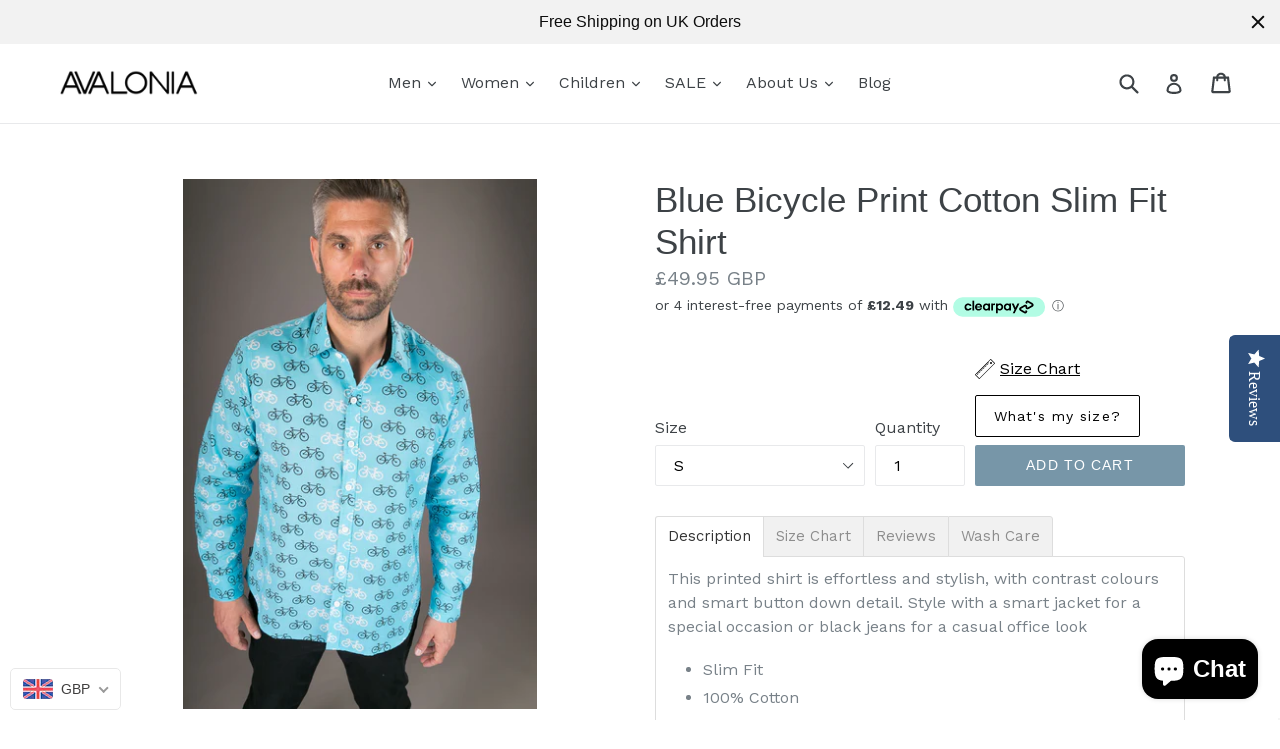

--- FILE ---
content_type: text/html; charset=utf-8
request_url: https://avalonia.online/collections/frontpage/products/bikes-printed-cotton-shirt
body_size: 42808
content:
<!doctype html>
<!--[if IE 9]> <html class="ie9 no-js" lang="en"> <![endif]-->
<!--[if (gt IE 9)|!(IE)]><!--> <html class="no-js" lang="en"> <!--<![endif]-->
<head>
<script>
window.KiwiSizing = window.KiwiSizing === undefined ? {} : window.KiwiSizing;
KiwiSizing.shop = "avaloniaonline.myshopify.com";


KiwiSizing.data = {
  collections: "88237441075,17927438374,17062395942,17201856550,17199497254,17927471142,88237670451",
  tags: "Bikes,Blue,Cotton,Festival,Long Sleeve,Men,Mens Long Sleeve,mens long sleeve slim fit,mensshirtoccasion:Festival,mensshirtoccasion:Party,Party,Print,Shirt,Slim Fit",
  product: "430110146598",
  vendor: "Avalonia",
  type: "Long Sleeve Shirt",
  title: "Blue Bicycle Print Cotton Slim Fit Shirt",
  images: ["\/\/avalonia.online\/cdn\/shop\/products\/Blue_Bikes_5_of_7.jpg?v=1556361207","\/\/avalonia.online\/cdn\/shop\/products\/Blue_Bikes_4_of_7.jpg?v=1629734702","\/\/avalonia.online\/cdn\/shop\/products\/Blue_Bikes_1_of_7.jpg?v=1629734702","\/\/avalonia.online\/cdn\/shop\/products\/Blue_Bikes_2_of_7.jpg?v=1629734702","\/\/avalonia.online\/cdn\/shop\/products\/Blue_Bikes_3_of_7.jpg?v=1629734702","\/\/avalonia.online\/cdn\/shop\/products\/Blue_Bikes_6_of_7.jpg?v=1556361207","\/\/avalonia.online\/cdn\/shop\/products\/Blue_Bikes_7_of_7.jpg?v=1556361207"],
  options: [{"name":"Size","position":1,"values":["S","M","L","XL","2XL","3XL","4XL"]}],
  variants: [{"id":5822933139494,"title":"S","option1":"S","option2":null,"option3":null,"sku":"MSL1802L01","requires_shipping":true,"taxable":true,"featured_image":null,"available":true,"name":"Blue Bicycle Print Cotton Slim Fit Shirt - S","public_title":"S","options":["S"],"price":4995,"weight":300,"compare_at_price":null,"inventory_quantity":4,"inventory_management":"shopify","inventory_policy":"deny","barcode":null,"requires_selling_plan":false,"selling_plan_allocations":[]},{"id":15609043812403,"title":"M","option1":"M","option2":null,"option3":null,"sku":"MSL1802L02","requires_shipping":true,"taxable":true,"featured_image":null,"available":false,"name":"Blue Bicycle Print Cotton Slim Fit Shirt - M","public_title":"M","options":["M"],"price":4995,"weight":300,"compare_at_price":null,"inventory_quantity":0,"inventory_management":"shopify","inventory_policy":"deny","barcode":"","requires_selling_plan":false,"selling_plan_allocations":[]},{"id":5822933205030,"title":"L","option1":"L","option2":null,"option3":null,"sku":"MSL1802L03","requires_shipping":true,"taxable":true,"featured_image":null,"available":false,"name":"Blue Bicycle Print Cotton Slim Fit Shirt - L","public_title":"L","options":["L"],"price":4995,"weight":300,"compare_at_price":null,"inventory_quantity":0,"inventory_management":"shopify","inventory_policy":"deny","barcode":null,"requires_selling_plan":false,"selling_plan_allocations":[]},{"id":5822933237798,"title":"XL","option1":"XL","option2":null,"option3":null,"sku":"MSL1802L04","requires_shipping":true,"taxable":true,"featured_image":null,"available":true,"name":"Blue Bicycle Print Cotton Slim Fit Shirt - XL","public_title":"XL","options":["XL"],"price":4995,"weight":300,"compare_at_price":null,"inventory_quantity":8,"inventory_management":"shopify","inventory_policy":"deny","barcode":null,"requires_selling_plan":false,"selling_plan_allocations":[]},{"id":15609047580723,"title":"2XL","option1":"2XL","option2":null,"option3":null,"sku":"MSL1802L05","requires_shipping":true,"taxable":true,"featured_image":null,"available":true,"name":"Blue Bicycle Print Cotton Slim Fit Shirt - 2XL","public_title":"2XL","options":["2XL"],"price":4995,"weight":300,"compare_at_price":null,"inventory_quantity":1,"inventory_management":"shopify","inventory_policy":"deny","barcode":"","requires_selling_plan":false,"selling_plan_allocations":[]},{"id":15609047646259,"title":"3XL","option1":"3XL","option2":null,"option3":null,"sku":"MSL1802L06","requires_shipping":true,"taxable":true,"featured_image":null,"available":true,"name":"Blue Bicycle Print Cotton Slim Fit Shirt - 3XL","public_title":"3XL","options":["3XL"],"price":4995,"weight":300,"compare_at_price":null,"inventory_quantity":2,"inventory_management":"shopify","inventory_policy":"deny","barcode":"","requires_selling_plan":false,"selling_plan_allocations":[]},{"id":39505815601203,"title":"4XL","option1":"4XL","option2":null,"option3":null,"sku":"MSL1802L07","requires_shipping":true,"taxable":true,"featured_image":null,"available":true,"name":"Blue Bicycle Print Cotton Slim Fit Shirt - 4XL","public_title":"4XL","options":["4XL"],"price":4995,"weight":300,"compare_at_price":null,"inventory_quantity":1,"inventory_management":"shopify","inventory_policy":"deny","barcode":"","requires_selling_plan":false,"selling_plan_allocations":[]}],
};

</script><script src="https://country-blocker.zend-apps.com/script/1451/zend0c0f5df32f66e331cf7ffabb10999ebc" async></script>
  <meta name="facebook-domain-verification" content="s985oqosu0vv2x4d3i9si8tsu2sqg8" />
  <meta name="p:domain_verify" content="5cf4c9d07fa56eb48fa776f95a087a55"/>
  <meta name="google-site-verification" content="-_wz3k4EtBiutnRh9Zi4qROsicSXqF375l8GxWOFJ6A" />
  <meta charset="utf-8">
  <meta http-equiv="X-UA-Compatible" content="IE=edge,chrome=1">
  <meta name="viewport" content="width=device-width,initial-scale=1">
  <meta name="theme-color" content="#7796a8">
  <link rel="canonical" href="https://avalonia.online/products/bikes-printed-cotton-shirt">

  

  
  

  <!-- Avada Size Chart Script -->
 
 <script src="//avalonia.online/cdn/shop/t/31/assets/size-chart-data.js?v=17833918279601854241643207322" defer="defer"></script>

<script>const AVADA_SC_LAST_UPDATE = 1628356623764</script>





<script>const AVADA_SC = {};
          AVADA_SC.product = {"id":430110146598,"title":"Blue Bicycle Print Cotton Slim Fit Shirt","handle":"bikes-printed-cotton-shirt","description":"\u003cp\u003eThis printed shirt is effortless and stylish, with contrast colours and smart button down detail. Style with a smart jacket for a special occasion or black jeans for a casual office look\u003cbr\u003e\u003c\/p\u003e\n\u003cul\u003e\n\u003cli\u003eSlim Fit\u003c\/li\u003e\n\u003cli\u003e100% Cotton\u003c\/li\u003e\n\u003cli\u003eLightweight Cotton\u003c\/li\u003e\n\u003cli\u003eButton Down\u003c\/li\u003e\n\u003cli\u003eButton Cuff\u003c\/li\u003e\n\u003cli\u003eMachine washable at 30°C\u003c\/li\u003e\n\u003c\/ul\u003e\n\u003cp\u003eOur model wears a size XL and is 6'3\"\/192cm tall\u003c\/p\u003e\n\u003cpre class=\"content\" data-hook=\"product-page-description-content\" ng-bind-html=\"descriptionVM.descriptionToHtml()\"\u003e\u003c\/pre\u003e\n\u003cpre class=\"content\" data-hook=\"product-page-description-content\" ng-bind-html=\"descriptionVM.descriptionToHtml()\"\u003e\u003c\/pre\u003e","published_at":"2017-11-01T11:42:44+00:00","created_at":"2017-12-04T16:38:08+00:00","vendor":"Avalonia","type":"Long Sleeve Shirt","tags":["Bikes","Blue","Cotton","Festival","Long Sleeve","Men","Mens Long Sleeve","mens long sleeve slim fit","mensshirtoccasion:Festival","mensshirtoccasion:Party","Party","Print","Shirt","Slim Fit"],"price":4995,"price_min":4995,"price_max":4995,"available":true,"price_varies":false,"compare_at_price":null,"compare_at_price_min":0,"compare_at_price_max":0,"compare_at_price_varies":false,"variants":[{"id":5822933139494,"title":"S","option1":"S","option2":null,"option3":null,"sku":"MSL1802L01","requires_shipping":true,"taxable":true,"featured_image":null,"available":true,"name":"Blue Bicycle Print Cotton Slim Fit Shirt - S","public_title":"S","options":["S"],"price":4995,"weight":300,"compare_at_price":null,"inventory_quantity":4,"inventory_management":"shopify","inventory_policy":"deny","barcode":null,"requires_selling_plan":false,"selling_plan_allocations":[]},{"id":15609043812403,"title":"M","option1":"M","option2":null,"option3":null,"sku":"MSL1802L02","requires_shipping":true,"taxable":true,"featured_image":null,"available":false,"name":"Blue Bicycle Print Cotton Slim Fit Shirt - M","public_title":"M","options":["M"],"price":4995,"weight":300,"compare_at_price":null,"inventory_quantity":0,"inventory_management":"shopify","inventory_policy":"deny","barcode":"","requires_selling_plan":false,"selling_plan_allocations":[]},{"id":5822933205030,"title":"L","option1":"L","option2":null,"option3":null,"sku":"MSL1802L03","requires_shipping":true,"taxable":true,"featured_image":null,"available":false,"name":"Blue Bicycle Print Cotton Slim Fit Shirt - L","public_title":"L","options":["L"],"price":4995,"weight":300,"compare_at_price":null,"inventory_quantity":0,"inventory_management":"shopify","inventory_policy":"deny","barcode":null,"requires_selling_plan":false,"selling_plan_allocations":[]},{"id":5822933237798,"title":"XL","option1":"XL","option2":null,"option3":null,"sku":"MSL1802L04","requires_shipping":true,"taxable":true,"featured_image":null,"available":true,"name":"Blue Bicycle Print Cotton Slim Fit Shirt - XL","public_title":"XL","options":["XL"],"price":4995,"weight":300,"compare_at_price":null,"inventory_quantity":8,"inventory_management":"shopify","inventory_policy":"deny","barcode":null,"requires_selling_plan":false,"selling_plan_allocations":[]},{"id":15609047580723,"title":"2XL","option1":"2XL","option2":null,"option3":null,"sku":"MSL1802L05","requires_shipping":true,"taxable":true,"featured_image":null,"available":true,"name":"Blue Bicycle Print Cotton Slim Fit Shirt - 2XL","public_title":"2XL","options":["2XL"],"price":4995,"weight":300,"compare_at_price":null,"inventory_quantity":1,"inventory_management":"shopify","inventory_policy":"deny","barcode":"","requires_selling_plan":false,"selling_plan_allocations":[]},{"id":15609047646259,"title":"3XL","option1":"3XL","option2":null,"option3":null,"sku":"MSL1802L06","requires_shipping":true,"taxable":true,"featured_image":null,"available":true,"name":"Blue Bicycle Print Cotton Slim Fit Shirt - 3XL","public_title":"3XL","options":["3XL"],"price":4995,"weight":300,"compare_at_price":null,"inventory_quantity":2,"inventory_management":"shopify","inventory_policy":"deny","barcode":"","requires_selling_plan":false,"selling_plan_allocations":[]},{"id":39505815601203,"title":"4XL","option1":"4XL","option2":null,"option3":null,"sku":"MSL1802L07","requires_shipping":true,"taxable":true,"featured_image":null,"available":true,"name":"Blue Bicycle Print Cotton Slim Fit Shirt - 4XL","public_title":"4XL","options":["4XL"],"price":4995,"weight":300,"compare_at_price":null,"inventory_quantity":1,"inventory_management":"shopify","inventory_policy":"deny","barcode":"","requires_selling_plan":false,"selling_plan_allocations":[]}],"images":["\/\/avalonia.online\/cdn\/shop\/products\/Blue_Bikes_5_of_7.jpg?v=1556361207","\/\/avalonia.online\/cdn\/shop\/products\/Blue_Bikes_4_of_7.jpg?v=1629734702","\/\/avalonia.online\/cdn\/shop\/products\/Blue_Bikes_1_of_7.jpg?v=1629734702","\/\/avalonia.online\/cdn\/shop\/products\/Blue_Bikes_2_of_7.jpg?v=1629734702","\/\/avalonia.online\/cdn\/shop\/products\/Blue_Bikes_3_of_7.jpg?v=1629734702","\/\/avalonia.online\/cdn\/shop\/products\/Blue_Bikes_6_of_7.jpg?v=1556361207","\/\/avalonia.online\/cdn\/shop\/products\/Blue_Bikes_7_of_7.jpg?v=1556361207"],"featured_image":"\/\/avalonia.online\/cdn\/shop\/products\/Blue_Bikes_5_of_7.jpg?v=1556361207","options":["Size"],"media":[{"alt":null,"id":2654377902131,"position":1,"preview_image":{"aspect_ratio":0.667,"height":2250,"width":1500,"src":"\/\/avalonia.online\/cdn\/shop\/products\/Blue_Bikes_5_of_7.jpg?v=1556361207"},"aspect_ratio":0.667,"height":2250,"media_type":"image","src":"\/\/avalonia.online\/cdn\/shop\/products\/Blue_Bikes_5_of_7.jpg?v=1556361207","width":1500},{"alt":null,"id":2654377345075,"position":2,"preview_image":{"aspect_ratio":0.667,"height":2250,"width":1500,"src":"\/\/avalonia.online\/cdn\/shop\/products\/Blue_Bikes_4_of_7.jpg?v=1629734702"},"aspect_ratio":0.667,"height":2250,"media_type":"image","src":"\/\/avalonia.online\/cdn\/shop\/products\/Blue_Bikes_4_of_7.jpg?v=1629734702","width":1500},{"alt":null,"id":2654376460339,"position":3,"preview_image":{"aspect_ratio":0.667,"height":2250,"width":1500,"src":"\/\/avalonia.online\/cdn\/shop\/products\/Blue_Bikes_1_of_7.jpg?v=1629734702"},"aspect_ratio":0.667,"height":2250,"media_type":"image","src":"\/\/avalonia.online\/cdn\/shop\/products\/Blue_Bikes_1_of_7.jpg?v=1629734702","width":1500},{"alt":null,"id":2654376591411,"position":4,"preview_image":{"aspect_ratio":0.667,"height":2250,"width":1500,"src":"\/\/avalonia.online\/cdn\/shop\/products\/Blue_Bikes_2_of_7.jpg?v=1629734702"},"aspect_ratio":0.667,"height":2250,"media_type":"image","src":"\/\/avalonia.online\/cdn\/shop\/products\/Blue_Bikes_2_of_7.jpg?v=1629734702","width":1500},{"alt":null,"id":2654377181235,"position":5,"preview_image":{"aspect_ratio":0.667,"height":2250,"width":1500,"src":"\/\/avalonia.online\/cdn\/shop\/products\/Blue_Bikes_3_of_7.jpg?v=1629734702"},"aspect_ratio":0.667,"height":2250,"media_type":"image","src":"\/\/avalonia.online\/cdn\/shop\/products\/Blue_Bikes_3_of_7.jpg?v=1629734702","width":1500},{"alt":null,"id":2654378000435,"position":6,"preview_image":{"aspect_ratio":0.667,"height":2250,"width":1500,"src":"\/\/avalonia.online\/cdn\/shop\/products\/Blue_Bikes_6_of_7.jpg?v=1556361207"},"aspect_ratio":0.667,"height":2250,"media_type":"image","src":"\/\/avalonia.online\/cdn\/shop\/products\/Blue_Bikes_6_of_7.jpg?v=1556361207","width":1500},{"alt":null,"id":2654378393651,"position":7,"preview_image":{"aspect_ratio":0.667,"height":2250,"width":1500,"src":"\/\/avalonia.online\/cdn\/shop\/products\/Blue_Bikes_7_of_7.jpg?v=1556361207"},"aspect_ratio":0.667,"height":2250,"media_type":"image","src":"\/\/avalonia.online\/cdn\/shop\/products\/Blue_Bikes_7_of_7.jpg?v=1556361207","width":1500}],"requires_selling_plan":false,"selling_plan_groups":[],"content":"\u003cp\u003eThis printed shirt is effortless and stylish, with contrast colours and smart button down detail. Style with a smart jacket for a special occasion or black jeans for a casual office look\u003cbr\u003e\u003c\/p\u003e\n\u003cul\u003e\n\u003cli\u003eSlim Fit\u003c\/li\u003e\n\u003cli\u003e100% Cotton\u003c\/li\u003e\n\u003cli\u003eLightweight Cotton\u003c\/li\u003e\n\u003cli\u003eButton Down\u003c\/li\u003e\n\u003cli\u003eButton Cuff\u003c\/li\u003e\n\u003cli\u003eMachine washable at 30°C\u003c\/li\u003e\n\u003c\/ul\u003e\n\u003cp\u003eOur model wears a size XL and is 6'3\"\/192cm tall\u003c\/p\u003e\n\u003cpre class=\"content\" data-hook=\"product-page-description-content\" ng-bind-html=\"descriptionVM.descriptionToHtml()\"\u003e\u003c\/pre\u003e\n\u003cpre class=\"content\" data-hook=\"product-page-description-content\" ng-bind-html=\"descriptionVM.descriptionToHtml()\"\u003e\u003c\/pre\u003e"};
          AVADA_SC.template = "product";
          AVADA_SC.collections = [];
          AVADA_SC.collections.push("17062395942")
          
          AVADA_SC.collections.push("88237441075");
          
          AVADA_SC.collections.push("17927438374");
          
          AVADA_SC.collections.push("17062395942");
          
          AVADA_SC.collections.push("17201856550");
          
          AVADA_SC.collections.push("17199497254");
          
          AVADA_SC.collections.push("17927471142");
          
          AVADA_SC.collections.push("88237670451");
          
  </script>
  <!-- /Avada Size Chart Script -->

<title>
    Cotton Slim-Fit Blue Bicycle Print Hawaiian Shirt - Avalonia Online
    
    
    
  </title>

  
    <meta name="description" content="Stand out in our Slim-Fit Premium cotton Bikes Printed Hawaiian Shirt. This Slim-fit Bikes Printed Cotton Shirt looks great buttoned up or over a t-shirt, with contrast reversible cuffs to really make the colour pop. Our Slim-fit Bikes Printed Hawaiian shirt is made from 100% cotton.">
  

  <!-- /snippets/social-meta-tags.liquid -->




<meta property="og:site_name" content="Avalonia">
<meta property="og:url" content="https://avalonia.online/products/bikes-printed-cotton-shirt">
<meta property="og:title" content="Blue Bicycle Print Cotton Slim Fit Shirt">
<meta property="og:type" content="product">
<meta property="og:description" content="Stand out in our Slim-Fit Premium cotton Bikes Printed Hawaiian Shirt. This Slim-fit Bikes Printed Cotton Shirt looks great buttoned up or over a t-shirt, with contrast reversible cuffs to really make the colour pop. Our Slim-fit Bikes Printed Hawaiian shirt is made from 100% cotton.">

  <meta property="og:price:amount" content="49.95">
  <meta property="og:price:currency" content="GBP">

<meta property="og:image" content="http://avalonia.online/cdn/shop/products/Blue_Bikes_5_of_7_1200x1200.jpg?v=1556361207"><meta property="og:image" content="http://avalonia.online/cdn/shop/products/Blue_Bikes_4_of_7_1200x1200.jpg?v=1629734702"><meta property="og:image" content="http://avalonia.online/cdn/shop/products/Blue_Bikes_1_of_7_1200x1200.jpg?v=1629734702">
<meta property="og:image:secure_url" content="https://avalonia.online/cdn/shop/products/Blue_Bikes_5_of_7_1200x1200.jpg?v=1556361207"><meta property="og:image:secure_url" content="https://avalonia.online/cdn/shop/products/Blue_Bikes_4_of_7_1200x1200.jpg?v=1629734702"><meta property="og:image:secure_url" content="https://avalonia.online/cdn/shop/products/Blue_Bikes_1_of_7_1200x1200.jpg?v=1629734702">


<meta name="twitter:card" content="summary_large_image">
<meta name="twitter:title" content="Blue Bicycle Print Cotton Slim Fit Shirt">
<meta name="twitter:description" content="Stand out in our Slim-Fit Premium cotton Bikes Printed Hawaiian Shirt. This Slim-fit Bikes Printed Cotton Shirt looks great buttoned up or over a t-shirt, with contrast reversible cuffs to really make the colour pop. Our Slim-fit Bikes Printed Hawaiian shirt is made from 100% cotton.">


  <link href="//avalonia.online/cdn/shop/t/31/assets/theme.scss.css?v=176663755786706567171699953034" rel="stylesheet" type="text/css" media="all" />
  <link href="//avalonia.online/cdn/shop/t/31/assets/custom.css?v=96329950476138983421643207316" rel="stylesheet" type="text/css" media="all" />
  

  <link href="//fonts.googleapis.com/css?family=Work+Sans:400,700" rel="stylesheet" type="text/css" media="all" />




  <script>
    var theme = {
      strings: {
        addToCart: "Add to cart",
        soldOut: "Sold out",
        unavailable: "Unavailable",
        showMore: "Show More",
        showLess: "Show Less",
        addressError: "Error looking up that address",
        addressNoResults: "No results for that address",
        addressQueryLimit: "You have exceeded the Google API usage limit. Consider upgrading to a \u003ca href=\"https:\/\/developers.google.com\/maps\/premium\/usage-limits\"\u003ePremium Plan\u003c\/a\u003e.",
        authError: "There was a problem authenticating your Google Maps account."
      },
      moneyFormat: "\u003cspan class=money\u003e£{{amount}}\u003c\/span\u003e"
    }

    document.documentElement.className = document.documentElement.className.replace('no-js', 'js');
  </script>

  <!--[if (lte IE 9) ]><script src="//avalonia.online/cdn/shop/t/31/assets/match-media.min.js?v=22265819453975888031643207320" type="text/javascript"></script><![endif]-->

  

  <!--[if (gt IE 9)|!(IE)]><!--><script src="//avalonia.online/cdn/shop/t/31/assets/lazysizes.js?v=68441465964607740661643207319" async="async"></script><!--<![endif]-->
  <!--[if lte IE 9]><script src="//avalonia.online/cdn/shop/t/31/assets/lazysizes.min.js?v=2267"></script><![endif]-->

  <!--[if (gt IE 9)|!(IE)]><!--><script src="//avalonia.online/cdn/shop/t/31/assets/vendor.js?v=136118274122071307521643207324" defer="defer"></script><!--<![endif]-->
  <!--[if lte IE 9]><script src="//avalonia.online/cdn/shop/t/31/assets/vendor.js?v=136118274122071307521643207324"></script><![endif]-->

  <!--[if (gt IE 9)|!(IE)]><!--><script src="//avalonia.online/cdn/shop/t/31/assets/theme.js?v=183330323817343037491643207323" defer="defer"></script><!--<![endif]-->
  <!--[if lte IE 9]><script src="//avalonia.online/cdn/shop/t/31/assets/theme.js?v=183330323817343037491643207323"></script><![endif]-->

  
  

  <script>window.performance && window.performance.mark && window.performance.mark('shopify.content_for_header.start');</script><meta name="google-site-verification" content="-_wz3k4EtBiutnRh9Zi4qROsicSXqF375l8GxWOFJ6A">
<meta name="google-site-verification" content="kG9RvLaQdQcsWIpSVlwxlatkViG6yZjSnbvqLPxL1ME">
<meta name="facebook-domain-verification" content="s985oqosu0vv2x4d3i9si8tsu2sqg8">
<meta name="facebook-domain-verification" content="5xb8e7fsz2r35t5e6gzxim0rdw6qwc">
<meta id="shopify-digital-wallet" name="shopify-digital-wallet" content="/25090372/digital_wallets/dialog">
<meta name="shopify-checkout-api-token" content="c0bfb9b64162a440bab20b559a0cdfc6">
<meta id="in-context-paypal-metadata" data-shop-id="25090372" data-venmo-supported="false" data-environment="production" data-locale="en_US" data-paypal-v4="true" data-currency="GBP">
<link rel="alternate" type="application/json+oembed" href="https://avalonia.online/products/bikes-printed-cotton-shirt.oembed">
<script async="async" src="/checkouts/internal/preloads.js?locale=en-GB"></script>
<link rel="preconnect" href="https://shop.app" crossorigin="anonymous">
<script async="async" src="https://shop.app/checkouts/internal/preloads.js?locale=en-GB&shop_id=25090372" crossorigin="anonymous"></script>
<script id="apple-pay-shop-capabilities" type="application/json">{"shopId":25090372,"countryCode":"GB","currencyCode":"GBP","merchantCapabilities":["supports3DS"],"merchantId":"gid:\/\/shopify\/Shop\/25090372","merchantName":"Avalonia","requiredBillingContactFields":["postalAddress","email","phone"],"requiredShippingContactFields":["postalAddress","email","phone"],"shippingType":"shipping","supportedNetworks":["visa","maestro","masterCard","amex","discover","elo"],"total":{"type":"pending","label":"Avalonia","amount":"1.00"},"shopifyPaymentsEnabled":true,"supportsSubscriptions":true}</script>
<script id="shopify-features" type="application/json">{"accessToken":"c0bfb9b64162a440bab20b559a0cdfc6","betas":["rich-media-storefront-analytics"],"domain":"avalonia.online","predictiveSearch":true,"shopId":25090372,"locale":"en"}</script>
<script>var Shopify = Shopify || {};
Shopify.shop = "avaloniaonline.myshopify.com";
Shopify.locale = "en";
Shopify.currency = {"active":"GBP","rate":"1.0"};
Shopify.country = "GB";
Shopify.theme = {"name":"new YOTPO Copy of Copy of [BoostCommerce] L...","id":121528582195,"schema_name":"Debut","schema_version":"1.9.0","theme_store_id":null,"role":"main"};
Shopify.theme.handle = "null";
Shopify.theme.style = {"id":null,"handle":null};
Shopify.cdnHost = "avalonia.online/cdn";
Shopify.routes = Shopify.routes || {};
Shopify.routes.root = "/";</script>
<script type="module">!function(o){(o.Shopify=o.Shopify||{}).modules=!0}(window);</script>
<script>!function(o){function n(){var o=[];function n(){o.push(Array.prototype.slice.apply(arguments))}return n.q=o,n}var t=o.Shopify=o.Shopify||{};t.loadFeatures=n(),t.autoloadFeatures=n()}(window);</script>
<script>
  window.ShopifyPay = window.ShopifyPay || {};
  window.ShopifyPay.apiHost = "shop.app\/pay";
  window.ShopifyPay.redirectState = null;
</script>
<script id="shop-js-analytics" type="application/json">{"pageType":"product"}</script>
<script defer="defer" async type="module" src="//avalonia.online/cdn/shopifycloud/shop-js/modules/v2/client.init-shop-cart-sync_BN7fPSNr.en.esm.js"></script>
<script defer="defer" async type="module" src="//avalonia.online/cdn/shopifycloud/shop-js/modules/v2/chunk.common_Cbph3Kss.esm.js"></script>
<script defer="defer" async type="module" src="//avalonia.online/cdn/shopifycloud/shop-js/modules/v2/chunk.modal_DKumMAJ1.esm.js"></script>
<script type="module">
  await import("//avalonia.online/cdn/shopifycloud/shop-js/modules/v2/client.init-shop-cart-sync_BN7fPSNr.en.esm.js");
await import("//avalonia.online/cdn/shopifycloud/shop-js/modules/v2/chunk.common_Cbph3Kss.esm.js");
await import("//avalonia.online/cdn/shopifycloud/shop-js/modules/v2/chunk.modal_DKumMAJ1.esm.js");

  window.Shopify.SignInWithShop?.initShopCartSync?.({"fedCMEnabled":true,"windoidEnabled":true});

</script>
<script>
  window.Shopify = window.Shopify || {};
  if (!window.Shopify.featureAssets) window.Shopify.featureAssets = {};
  window.Shopify.featureAssets['shop-js'] = {"shop-cart-sync":["modules/v2/client.shop-cart-sync_CJVUk8Jm.en.esm.js","modules/v2/chunk.common_Cbph3Kss.esm.js","modules/v2/chunk.modal_DKumMAJ1.esm.js"],"init-fed-cm":["modules/v2/client.init-fed-cm_7Fvt41F4.en.esm.js","modules/v2/chunk.common_Cbph3Kss.esm.js","modules/v2/chunk.modal_DKumMAJ1.esm.js"],"init-shop-email-lookup-coordinator":["modules/v2/client.init-shop-email-lookup-coordinator_Cc088_bR.en.esm.js","modules/v2/chunk.common_Cbph3Kss.esm.js","modules/v2/chunk.modal_DKumMAJ1.esm.js"],"init-windoid":["modules/v2/client.init-windoid_hPopwJRj.en.esm.js","modules/v2/chunk.common_Cbph3Kss.esm.js","modules/v2/chunk.modal_DKumMAJ1.esm.js"],"shop-button":["modules/v2/client.shop-button_B0jaPSNF.en.esm.js","modules/v2/chunk.common_Cbph3Kss.esm.js","modules/v2/chunk.modal_DKumMAJ1.esm.js"],"shop-cash-offers":["modules/v2/client.shop-cash-offers_DPIskqss.en.esm.js","modules/v2/chunk.common_Cbph3Kss.esm.js","modules/v2/chunk.modal_DKumMAJ1.esm.js"],"shop-toast-manager":["modules/v2/client.shop-toast-manager_CK7RT69O.en.esm.js","modules/v2/chunk.common_Cbph3Kss.esm.js","modules/v2/chunk.modal_DKumMAJ1.esm.js"],"init-shop-cart-sync":["modules/v2/client.init-shop-cart-sync_BN7fPSNr.en.esm.js","modules/v2/chunk.common_Cbph3Kss.esm.js","modules/v2/chunk.modal_DKumMAJ1.esm.js"],"init-customer-accounts-sign-up":["modules/v2/client.init-customer-accounts-sign-up_CfPf4CXf.en.esm.js","modules/v2/client.shop-login-button_DeIztwXF.en.esm.js","modules/v2/chunk.common_Cbph3Kss.esm.js","modules/v2/chunk.modal_DKumMAJ1.esm.js"],"pay-button":["modules/v2/client.pay-button_CgIwFSYN.en.esm.js","modules/v2/chunk.common_Cbph3Kss.esm.js","modules/v2/chunk.modal_DKumMAJ1.esm.js"],"init-customer-accounts":["modules/v2/client.init-customer-accounts_DQ3x16JI.en.esm.js","modules/v2/client.shop-login-button_DeIztwXF.en.esm.js","modules/v2/chunk.common_Cbph3Kss.esm.js","modules/v2/chunk.modal_DKumMAJ1.esm.js"],"avatar":["modules/v2/client.avatar_BTnouDA3.en.esm.js"],"init-shop-for-new-customer-accounts":["modules/v2/client.init-shop-for-new-customer-accounts_CsZy_esa.en.esm.js","modules/v2/client.shop-login-button_DeIztwXF.en.esm.js","modules/v2/chunk.common_Cbph3Kss.esm.js","modules/v2/chunk.modal_DKumMAJ1.esm.js"],"shop-follow-button":["modules/v2/client.shop-follow-button_BRMJjgGd.en.esm.js","modules/v2/chunk.common_Cbph3Kss.esm.js","modules/v2/chunk.modal_DKumMAJ1.esm.js"],"checkout-modal":["modules/v2/client.checkout-modal_B9Drz_yf.en.esm.js","modules/v2/chunk.common_Cbph3Kss.esm.js","modules/v2/chunk.modal_DKumMAJ1.esm.js"],"shop-login-button":["modules/v2/client.shop-login-button_DeIztwXF.en.esm.js","modules/v2/chunk.common_Cbph3Kss.esm.js","modules/v2/chunk.modal_DKumMAJ1.esm.js"],"lead-capture":["modules/v2/client.lead-capture_DXYzFM3R.en.esm.js","modules/v2/chunk.common_Cbph3Kss.esm.js","modules/v2/chunk.modal_DKumMAJ1.esm.js"],"shop-login":["modules/v2/client.shop-login_CA5pJqmO.en.esm.js","modules/v2/chunk.common_Cbph3Kss.esm.js","modules/v2/chunk.modal_DKumMAJ1.esm.js"],"payment-terms":["modules/v2/client.payment-terms_BxzfvcZJ.en.esm.js","modules/v2/chunk.common_Cbph3Kss.esm.js","modules/v2/chunk.modal_DKumMAJ1.esm.js"]};
</script>
<script>(function() {
  var isLoaded = false;
  function asyncLoad() {
    if (isLoaded) return;
    isLoaded = true;
    var urls = ["\/\/static.zotabox.com\/0\/b\/0b425874cc9bc5f0cf982b9e4e018ea9\/widgets.js?shop=avaloniaonline.myshopify.com","https:\/\/instafeed.nfcube.com\/cdn\/ded97069be70e916e85241cd5c09de71.js?shop=avaloniaonline.myshopify.com","\/\/shopify.privy.com\/widget.js?shop=avaloniaonline.myshopify.com","https:\/\/chimpstatic.com\/mcjs-connected\/js\/users\/6f871697f2f308320b5d976d4\/60eb5bc3117991b10b76e5449.js?shop=avaloniaonline.myshopify.com","\/\/s3.amazonaws.com\/booster-eu-cookie\/avaloniaonline.myshopify.com\/booster_eu_cookie.js?shop=avaloniaonline.myshopify.com","https:\/\/chimpstatic.com\/mcjs-connected\/js\/users\/6f871697f2f308320b5d976d4\/a544342338085c281804656bd.js?shop=avaloniaonline.myshopify.com","https:\/\/cdn.shopify.com\/s\/files\/1\/2509\/0372\/t\/21\/assets\/clever_adwords_global_tag.js?shop=avaloniaonline.myshopify.com","https:\/\/app.kiwisizing.com\/web\/js\/dist\/kiwiSizing\/plugin\/SizingPlugin.prod.js?v=331\u0026shop=avaloniaonline.myshopify.com","https:\/\/trust.conversionbear.com\/script?app=trust_badge\u0026shop=avaloniaonline.myshopify.com","https:\/\/trust.conversionbear.com\/script?app=trust_badge\u0026shop=avaloniaonline.myshopify.com","https:\/\/ppslider.netlify.app\/s\/v1.avaloniaonline.js?ac1=\u0026ap=bs\u0026arrows_bg=ADADAD33\u0026at=arp\u0026dc1=\u0026dc2=\u0026dots_bg=\u0026dots_type=none\u0026dots_vposition=bottom\u0026ds=true\u0026hide=\u0026max_slides=2\u0026slider_mode=img_swap\u0026v=2\u0026vif=\u0026shop=avaloniaonline.myshopify.com","\/\/cdn.shopify.com\/proxy\/523d75f0095c9b479a516a34283d6a6a09ef2ce1ce911f7d7bf0544d219ac620\/static.cdn.printful.com\/static\/js\/external\/shopify-product-customizer.js?v=0.28\u0026shop=avaloniaonline.myshopify.com\u0026sp-cache-control=cHVibGljLCBtYXgtYWdlPTkwMA","https:\/\/size-guides.esc-apps-cdn.com\/1739186947-app.avaloniaonline.myshopify.com.js?shop=avaloniaonline.myshopify.com","https:\/\/cdn.hextom.com\/js\/quickannouncementbar.js?shop=avaloniaonline.myshopify.com","https:\/\/cdn5.hextom.com\/js\/vimotia.js?shop=avaloniaonline.myshopify.com"];
    for (var i = 0; i < urls.length; i++) {
      var s = document.createElement('script');
      s.type = 'text/javascript';
      s.async = true;
      s.src = urls[i];
      var x = document.getElementsByTagName('script')[0];
      x.parentNode.insertBefore(s, x);
    }
  };
  if(window.attachEvent) {
    window.attachEvent('onload', asyncLoad);
  } else {
    window.addEventListener('load', asyncLoad, false);
  }
})();</script>
<script id="__st">var __st={"a":25090372,"offset":0,"reqid":"17e2f008-dafa-41ca-8256-cdd7619774df-1769828962","pageurl":"avalonia.online\/collections\/frontpage\/products\/bikes-printed-cotton-shirt","u":"84d7a6b306cf","p":"product","rtyp":"product","rid":430110146598};</script>
<script>window.ShopifyPaypalV4VisibilityTracking = true;</script>
<script id="captcha-bootstrap">!function(){'use strict';const t='contact',e='account',n='new_comment',o=[[t,t],['blogs',n],['comments',n],[t,'customer']],c=[[e,'customer_login'],[e,'guest_login'],[e,'recover_customer_password'],[e,'create_customer']],r=t=>t.map((([t,e])=>`form[action*='/${t}']:not([data-nocaptcha='true']) input[name='form_type'][value='${e}']`)).join(','),a=t=>()=>t?[...document.querySelectorAll(t)].map((t=>t.form)):[];function s(){const t=[...o],e=r(t);return a(e)}const i='password',u='form_key',d=['recaptcha-v3-token','g-recaptcha-response','h-captcha-response',i],f=()=>{try{return window.sessionStorage}catch{return}},m='__shopify_v',_=t=>t.elements[u];function p(t,e,n=!1){try{const o=window.sessionStorage,c=JSON.parse(o.getItem(e)),{data:r}=function(t){const{data:e,action:n}=t;return t[m]||n?{data:e,action:n}:{data:t,action:n}}(c);for(const[e,n]of Object.entries(r))t.elements[e]&&(t.elements[e].value=n);n&&o.removeItem(e)}catch(o){console.error('form repopulation failed',{error:o})}}const l='form_type',E='cptcha';function T(t){t.dataset[E]=!0}const w=window,h=w.document,L='Shopify',v='ce_forms',y='captcha';let A=!1;((t,e)=>{const n=(g='f06e6c50-85a8-45c8-87d0-21a2b65856fe',I='https://cdn.shopify.com/shopifycloud/storefront-forms-hcaptcha/ce_storefront_forms_captcha_hcaptcha.v1.5.2.iife.js',D={infoText:'Protected by hCaptcha',privacyText:'Privacy',termsText:'Terms'},(t,e,n)=>{const o=w[L][v],c=o.bindForm;if(c)return c(t,g,e,D).then(n);var r;o.q.push([[t,g,e,D],n]),r=I,A||(h.body.append(Object.assign(h.createElement('script'),{id:'captcha-provider',async:!0,src:r})),A=!0)});var g,I,D;w[L]=w[L]||{},w[L][v]=w[L][v]||{},w[L][v].q=[],w[L][y]=w[L][y]||{},w[L][y].protect=function(t,e){n(t,void 0,e),T(t)},Object.freeze(w[L][y]),function(t,e,n,w,h,L){const[v,y,A,g]=function(t,e,n){const i=e?o:[],u=t?c:[],d=[...i,...u],f=r(d),m=r(i),_=r(d.filter((([t,e])=>n.includes(e))));return[a(f),a(m),a(_),s()]}(w,h,L),I=t=>{const e=t.target;return e instanceof HTMLFormElement?e:e&&e.form},D=t=>v().includes(t);t.addEventListener('submit',(t=>{const e=I(t);if(!e)return;const n=D(e)&&!e.dataset.hcaptchaBound&&!e.dataset.recaptchaBound,o=_(e),c=g().includes(e)&&(!o||!o.value);(n||c)&&t.preventDefault(),c&&!n&&(function(t){try{if(!f())return;!function(t){const e=f();if(!e)return;const n=_(t);if(!n)return;const o=n.value;o&&e.removeItem(o)}(t);const e=Array.from(Array(32),(()=>Math.random().toString(36)[2])).join('');!function(t,e){_(t)||t.append(Object.assign(document.createElement('input'),{type:'hidden',name:u})),t.elements[u].value=e}(t,e),function(t,e){const n=f();if(!n)return;const o=[...t.querySelectorAll(`input[type='${i}']`)].map((({name:t})=>t)),c=[...d,...o],r={};for(const[a,s]of new FormData(t).entries())c.includes(a)||(r[a]=s);n.setItem(e,JSON.stringify({[m]:1,action:t.action,data:r}))}(t,e)}catch(e){console.error('failed to persist form',e)}}(e),e.submit())}));const S=(t,e)=>{t&&!t.dataset[E]&&(n(t,e.some((e=>e===t))),T(t))};for(const o of['focusin','change'])t.addEventListener(o,(t=>{const e=I(t);D(e)&&S(e,y())}));const B=e.get('form_key'),M=e.get(l),P=B&&M;t.addEventListener('DOMContentLoaded',(()=>{const t=y();if(P)for(const e of t)e.elements[l].value===M&&p(e,B);[...new Set([...A(),...v().filter((t=>'true'===t.dataset.shopifyCaptcha))])].forEach((e=>S(e,t)))}))}(h,new URLSearchParams(w.location.search),n,t,e,['guest_login'])})(!0,!0)}();</script>
<script integrity="sha256-4kQ18oKyAcykRKYeNunJcIwy7WH5gtpwJnB7kiuLZ1E=" data-source-attribution="shopify.loadfeatures" defer="defer" src="//avalonia.online/cdn/shopifycloud/storefront/assets/storefront/load_feature-a0a9edcb.js" crossorigin="anonymous"></script>
<script crossorigin="anonymous" defer="defer" src="//avalonia.online/cdn/shopifycloud/storefront/assets/shopify_pay/storefront-65b4c6d7.js?v=20250812"></script>
<script data-source-attribution="shopify.dynamic_checkout.dynamic.init">var Shopify=Shopify||{};Shopify.PaymentButton=Shopify.PaymentButton||{isStorefrontPortableWallets:!0,init:function(){window.Shopify.PaymentButton.init=function(){};var t=document.createElement("script");t.src="https://avalonia.online/cdn/shopifycloud/portable-wallets/latest/portable-wallets.en.js",t.type="module",document.head.appendChild(t)}};
</script>
<script data-source-attribution="shopify.dynamic_checkout.buyer_consent">
  function portableWalletsHideBuyerConsent(e){var t=document.getElementById("shopify-buyer-consent"),n=document.getElementById("shopify-subscription-policy-button");t&&n&&(t.classList.add("hidden"),t.setAttribute("aria-hidden","true"),n.removeEventListener("click",e))}function portableWalletsShowBuyerConsent(e){var t=document.getElementById("shopify-buyer-consent"),n=document.getElementById("shopify-subscription-policy-button");t&&n&&(t.classList.remove("hidden"),t.removeAttribute("aria-hidden"),n.addEventListener("click",e))}window.Shopify?.PaymentButton&&(window.Shopify.PaymentButton.hideBuyerConsent=portableWalletsHideBuyerConsent,window.Shopify.PaymentButton.showBuyerConsent=portableWalletsShowBuyerConsent);
</script>
<script data-source-attribution="shopify.dynamic_checkout.cart.bootstrap">document.addEventListener("DOMContentLoaded",(function(){function t(){return document.querySelector("shopify-accelerated-checkout-cart, shopify-accelerated-checkout")}if(t())Shopify.PaymentButton.init();else{new MutationObserver((function(e,n){t()&&(Shopify.PaymentButton.init(),n.disconnect())})).observe(document.body,{childList:!0,subtree:!0})}}));
</script>
<link id="shopify-accelerated-checkout-styles" rel="stylesheet" media="screen" href="https://avalonia.online/cdn/shopifycloud/portable-wallets/latest/accelerated-checkout-backwards-compat.css" crossorigin="anonymous">
<style id="shopify-accelerated-checkout-cart">
        #shopify-buyer-consent {
  margin-top: 1em;
  display: inline-block;
  width: 100%;
}

#shopify-buyer-consent.hidden {
  display: none;
}

#shopify-subscription-policy-button {
  background: none;
  border: none;
  padding: 0;
  text-decoration: underline;
  font-size: inherit;
  cursor: pointer;
}

#shopify-subscription-policy-button::before {
  box-shadow: none;
}

      </style>

<script>window.performance && window.performance.mark && window.performance.mark('shopify.content_for_header.end');</script>

<meta class='easybot' content='[{&quot;status&quot;:1,&quot;userflow&quot;:0,&quot;message_text&quot;:&quot;&quot;,&quot;display_timeout&quot;:1,&quot;icon_image&quot;:&quot;&quot;,&quot;small_icon&quot;:1,&quot;chat_title&quot;:&quot;Message us&quot;,&quot;border_color&quot;:&quot;0084FF&quot;,&quot;reply_text&quot;:&quot;Write a reply...&quot;,&quot;position&quot;:&quot;bottom&quot;,&quot;social_page_id&quot;:&quot;1662187160660544&quot;}]'><!--begin-bc-sf-filter-css-->
  <style data-id="bc-sf-filter-style" type="text/css">
      #bc-sf-filter-options-wrapper .bc-sf-filter-option-block .bc-sf-filter-block-title h3,
      #bc-sf-filter-tree-h .bc-sf-filter-option-block .bc-sf-filter-block-title a {}
      #bc-sf-filter-options-wrapper .bc-sf-filter-option-block .bc-sf-filter-block-content ul li a,
      #bc-sf-filter-tree-h .bc-sf-filter-option-block .bc-sf-filter-block-content ul li a {}
      #bc-sf-filter-tree-mobile button {}
    </style><link href="//avalonia.online/cdn/shop/t/31/assets/bc-sf-filter.scss.css?v=162437890991089084021699953035" rel="stylesheet" type="text/css" media="all" />
<!--start-bc-al-css--><!--end-bc-al-css-->

<!-- Start Widgets Slider CSS --><link href="//avalonia.online/cdn/shop/t/31/assets/bc-widget-slider.scss.css?v=2543438864943775971643207339" rel="stylesheet" type="text/css" media="all" />
<!-- End Widgets Slider CSS -->

<!--end-bc-sf-filter-css-->

<script>
    
    
    
    
    var gsf_conversion_data = {page_type : 'product', event : 'view_item', data : {product_data : [{variant_id : 5822933139494, product_id : 430110146598, name : "Blue Bicycle Print Cotton Slim Fit Shirt", price : "49.95", currency : "GBP", sku : "MSL1802L01", brand : "Avalonia", variant : "S", category : "Long Sleeve Shirt"}], total_price : "49.95", shop_currency : "GBP"}};
    
</script>
  <script type="text/javascript">
(function e(){var e=document.createElement("script");e.type="text/javascript",e.async=true,e.src="//staticw2.yotpo.com/tz56w0U7Olcmb4GkDObfoHk2LthDDSDnSYQwqGlV/widget.js";var t=document.getElementsByTagName("script")[0];t.parentNode.insertBefore(e,t)})();
</script>
  
<script type="text/javascript">
  //BOOSTER APPS COMMON JS CODE
  window.BoosterApps = window.BoosterApps || {};
  window.BoosterApps.common = window.BoosterApps.common || {};
  window.BoosterApps.common.shop = {
    permanent_domain: 'avaloniaonline.myshopify.com',
    currency: "GBP",
    money_format: "\u003cspan class=money\u003e£{{amount}}\u003c\/span\u003e",
    id: 25090372
  };
  

  window.BoosterApps.common.template = 'product';
  window.BoosterApps.common.cart = {};
  window.BoosterApps.common.vapid_public_key = "BO5RJ2FA8w6MW2Qt1_MKSFtoVpVjUMLYkHb2arb7zZxEaYGTMuLvmZGabSHj8q0EwlzLWBAcAU_0z-z9Xps8kF8=";
  window.BoosterApps.global_config = {"asset_urls":{"loy":{"init_js":"https:\/\/cdn.shopify.com\/s\/files\/1\/0194\/1736\/6592\/t\/1\/assets\/ba_loy_init.js?v=1641592695","widget_js":"https:\/\/cdn.shopify.com\/s\/files\/1\/0194\/1736\/6592\/t\/1\/assets\/ba_loy_widget.js?v=1641592699","widget_css":"https:\/\/cdn.shopify.com\/s\/files\/1\/0194\/1736\/6592\/t\/1\/assets\/ba_loy_widget.css?v=1630424861"},"rev":{"init_js":null,"widget_js":null,"modal_js":null,"widget_css":null,"modal_css":null},"pu":{"init_js":"https:\/\/cdn.shopify.com\/s\/files\/1\/0194\/1736\/6592\/t\/1\/assets\/ba_pu_init.js?v=1635877170"},"bis":{"init_js":"https:\/\/cdn.shopify.com\/s\/files\/1\/0194\/1736\/6592\/t\/1\/assets\/ba_bis_init.js?v=1633795418","modal_js":"https:\/\/cdn.shopify.com\/s\/files\/1\/0194\/1736\/6592\/t\/1\/assets\/ba_bis_modal.js?v=1633795421","modal_css":"https:\/\/cdn.shopify.com\/s\/files\/1\/0194\/1736\/6592\/t\/1\/assets\/ba_bis_modal.css?v=1620346071"},"widgets":{"init_js":"https:\/\/cdn.shopify.com\/s\/files\/1\/0194\/1736\/6592\/t\/1\/assets\/ba_widget_init.js?v=1641512482","modal_js":"https:\/\/cdn.shopify.com\/s\/files\/1\/0194\/1736\/6592\/t\/1\/assets\/ba_widget_modal.js?v=1641512485","modal_css":"https:\/\/cdn.shopify.com\/s\/files\/1\/0194\/1736\/6592\/t\/1\/assets\/ba_widget_modal.css?v=1641512487"},"global":{"helper_js":"https:\/\/cdn.shopify.com\/s\/files\/1\/0194\/1736\/6592\/t\/1\/assets\/ba_tracking.js?v=1637601969"}},"proxy_paths":{"pu":"\/apps\/ba_fb_app","app_metrics":"\/apps\/ba_fb_app\/app_metrics","push_subscription":"\/apps\/ba_fb_app\/push"},"aat":["pu"],"pv":false,"bam":false};



    window.BoosterApps.pu_config = {"push_prompt_cover_enabled":true,"push_prompt_cover_title":"One small step","push_prompt_cover_message":"Allow your browser to receive notifications","subscription_plan_exceeded_limits":false};

    window.BoosterApps.widgets_config = {"id":1522,"active":false,"frequency_limit_amount":2,"frequency_limit_time_unit":"days","background_image":{"position":"none"},"initial_state":{"body":"Sign up and unlock your instant discount","title":"Get 10% off your order","cta_text":"Claim Discount","show_email":true,"action_text":"Saving...","footer_text":"You are signing up to receive communication via email and can unsubscribe at any time.","dismiss_text":"No thanks","email_placeholder":"Email Address","phone_placeholder":"Phone Number","show_phone_number":false},"success_state":{"body":"Thanks for subscribing. Copy your discount code and apply to your next order.","title":"Discount Unlocked 🎉","cta_text":"Continue shopping","cta_action":"dismiss"},"closed_state":{"action":"close_widget","font_size":"20","action_text":"GET 10% OFF","display_offset":"300","display_position":"left"},"error_state":{"invalid_email":"Please enter valid email address!","invalid_phone_number":"Please enter valid phone number!"},"trigger":{"delay":0},"colors":{"link_color":"#4FC3F7","sticky_bar_bg":"#C62828","cta_font_color":"#fff","body_font_color":"#000","sticky_bar_text":"#fff","background_color":"#fff","error_background":"#ffdede","error_text_color":"#ff2626","title_font_color":"#000","footer_font_color":"#bbb","dismiss_font_color":"#bbb","cta_background_color":"#000"},"display_style":{"font":"Arial","size":"regular","align":"center"},"dismissable":true,"has_background":false,"opt_in_channels":["email"],"custom_css":".powered_by_rivo{\n  display: block;\n}\n.ba_widget_main_design {\n  background: #fff;\n}\n.ba_widget_content{text-align: center}\n.ba_widget_parent{\n  font-family: Arial;\n}\n.ba_widget_parent.background{\n}\n.ba_widget_left_content{\n}\n.ba_widget_right_content{\n}\n#ba_widget_cta_button:disabled{\n  background: #000cc;\n}\n#ba_widget_cta_button{\n  background: #000;\n  color: #fff;\n}\n#ba_widget_cta_button:after {\n  background: #000e0;\n}\n.ba_initial_state_title, .ba_success_state_title{\n  color: #000;\n}\n.ba_initial_state_body, .ba_success_state_body{\n  color: #000;\n}\n.ba_initial_state_dismiss_text{\n  color: #bbb;\n}\n.ba_initial_state_footer_text, .ba_initial_state_sms_agreement{\n  color: #bbb;\n}\n.ba_widget_error{\n  color: #ff2626;\n  background: #ffdede;\n}\n.ba_link_color{\n  color: #4FC3F7;\n}\n","logo":null};


  
    if (window.BoosterApps.common.template == 'product'){
      window.BoosterApps.common.product = {
        id: 430110146598, price: 4995, handle: "bikes-printed-cotton-shirt", tags: ["Bikes","Blue","Cotton","Festival","Long Sleeve","Men","Mens Long Sleeve","mens long sleeve slim fit","mensshirtoccasion:Festival","mensshirtoccasion:Party","Party","Print","Shirt","Slim Fit"],
        available: true, title: "Blue Bicycle Print Cotton Slim Fit Shirt", variants: [{"id":5822933139494,"title":"S","option1":"S","option2":null,"option3":null,"sku":"MSL1802L01","requires_shipping":true,"taxable":true,"featured_image":null,"available":true,"name":"Blue Bicycle Print Cotton Slim Fit Shirt - S","public_title":"S","options":["S"],"price":4995,"weight":300,"compare_at_price":null,"inventory_quantity":4,"inventory_management":"shopify","inventory_policy":"deny","barcode":null,"requires_selling_plan":false,"selling_plan_allocations":[]},{"id":15609043812403,"title":"M","option1":"M","option2":null,"option3":null,"sku":"MSL1802L02","requires_shipping":true,"taxable":true,"featured_image":null,"available":false,"name":"Blue Bicycle Print Cotton Slim Fit Shirt - M","public_title":"M","options":["M"],"price":4995,"weight":300,"compare_at_price":null,"inventory_quantity":0,"inventory_management":"shopify","inventory_policy":"deny","barcode":"","requires_selling_plan":false,"selling_plan_allocations":[]},{"id":5822933205030,"title":"L","option1":"L","option2":null,"option3":null,"sku":"MSL1802L03","requires_shipping":true,"taxable":true,"featured_image":null,"available":false,"name":"Blue Bicycle Print Cotton Slim Fit Shirt - L","public_title":"L","options":["L"],"price":4995,"weight":300,"compare_at_price":null,"inventory_quantity":0,"inventory_management":"shopify","inventory_policy":"deny","barcode":null,"requires_selling_plan":false,"selling_plan_allocations":[]},{"id":5822933237798,"title":"XL","option1":"XL","option2":null,"option3":null,"sku":"MSL1802L04","requires_shipping":true,"taxable":true,"featured_image":null,"available":true,"name":"Blue Bicycle Print Cotton Slim Fit Shirt - XL","public_title":"XL","options":["XL"],"price":4995,"weight":300,"compare_at_price":null,"inventory_quantity":8,"inventory_management":"shopify","inventory_policy":"deny","barcode":null,"requires_selling_plan":false,"selling_plan_allocations":[]},{"id":15609047580723,"title":"2XL","option1":"2XL","option2":null,"option3":null,"sku":"MSL1802L05","requires_shipping":true,"taxable":true,"featured_image":null,"available":true,"name":"Blue Bicycle Print Cotton Slim Fit Shirt - 2XL","public_title":"2XL","options":["2XL"],"price":4995,"weight":300,"compare_at_price":null,"inventory_quantity":1,"inventory_management":"shopify","inventory_policy":"deny","barcode":"","requires_selling_plan":false,"selling_plan_allocations":[]},{"id":15609047646259,"title":"3XL","option1":"3XL","option2":null,"option3":null,"sku":"MSL1802L06","requires_shipping":true,"taxable":true,"featured_image":null,"available":true,"name":"Blue Bicycle Print Cotton Slim Fit Shirt - 3XL","public_title":"3XL","options":["3XL"],"price":4995,"weight":300,"compare_at_price":null,"inventory_quantity":2,"inventory_management":"shopify","inventory_policy":"deny","barcode":"","requires_selling_plan":false,"selling_plan_allocations":[]},{"id":39505815601203,"title":"4XL","option1":"4XL","option2":null,"option3":null,"sku":"MSL1802L07","requires_shipping":true,"taxable":true,"featured_image":null,"available":true,"name":"Blue Bicycle Print Cotton Slim Fit Shirt - 4XL","public_title":"4XL","options":["4XL"],"price":4995,"weight":300,"compare_at_price":null,"inventory_quantity":1,"inventory_management":"shopify","inventory_policy":"deny","barcode":"","requires_selling_plan":false,"selling_plan_allocations":[]}]
      };
      window.BoosterApps.common.product.review_data = null;
    }
  

</script>


<script type="text/javascript">
  !function(e){var t={};function r(n){if(t[n])return t[n].exports;var o=t[n]={i:n,l:!1,exports:{}};return e[n].call(o.exports,o,o.exports,r),o.l=!0,o.exports}r.m=e,r.c=t,r.d=function(e,t,n){r.o(e,t)||Object.defineProperty(e,t,{enumerable:!0,get:n})},r.r=function(e){"undefined"!==typeof Symbol&&Symbol.toStringTag&&Object.defineProperty(e,Symbol.toStringTag,{value:"Module"}),Object.defineProperty(e,"__esModule",{value:!0})},r.t=function(e,t){if(1&t&&(e=r(e)),8&t)return e;if(4&t&&"object"===typeof e&&e&&e.__esModule)return e;var n=Object.create(null);if(r.r(n),Object.defineProperty(n,"default",{enumerable:!0,value:e}),2&t&&"string"!=typeof e)for(var o in e)r.d(n,o,function(t){return e[t]}.bind(null,o));return n},r.n=function(e){var t=e&&e.__esModule?function(){return e.default}:function(){return e};return r.d(t,"a",t),t},r.o=function(e,t){return Object.prototype.hasOwnProperty.call(e,t)},r.p="https://recover.rivo.io/packs/",r(r.s=45)}({45:function(e,t){}});
//# sourceMappingURL=application-825b6955f592bf082a2e.js.map

  //Global snippet for Booster Apps
  //this is updated automatically - do not edit manually.

  function loadScript(src, defer, done) {
    var js = document.createElement('script');
    js.src = src;
    js.defer = defer;
    js.onload = function(){done();};
    js.onerror = function(){
      done(new Error('Failed to load script ' + src));
    };
    document.head.appendChild(js);
  }

  function browserSupportsAllFeatures() {
    return window.Promise && window.fetch && window.Symbol;
  }

  if (browserSupportsAllFeatures()) {
    main();
  } else {
    loadScript('https://polyfill-fastly.net/v3/polyfill.min.js?features=Promise,fetch', true, main);
  }

  function loadAppScripts(){



      loadScript(window.BoosterApps.global_config.asset_urls.pu.init_js, true, function(){});

      loadScript(window.BoosterApps.global_config.asset_urls.widgets.init_js, true, function(){});
  }

  function main(err) {
    //isolate the scope
    loadScript(window.BoosterApps.global_config.asset_urls.global.helper_js, false, loadAppScripts);
  }
</script>

<!-- BEGIN app block: shopify://apps/beast-currency-converter/blocks/doubly/267afa86-a419-4d5b-a61b-556038e7294d -->


	<script>
		var DoublyGlobalCurrency, catchXHR = true, bccAppVersion = 1;
       	var DoublyGlobal = {
			theme : 'flags_theme',
			spanClass : 'money',
			cookieName : '_g1635410646',
			ratesUrl :  'https://init.grizzlyapps.com/9e32c84f0db4f7b1eb40c32bdb0bdea9',
			geoUrl : 'https://currency.grizzlyapps.com/83d400c612f9a099fab8f76dcab73a48',
			shopCurrency : 'GBP',
            allowedCurrencies : '["GBP","USD","EUR","CAD","AUD"]',
			countriesJSON : '[]',
			currencyMessage : 'All orders are processed in GBP. While the content of your cart is currently displayed in <span class="selected-currency"></span>, you will checkout using GBP at the most current exchange rate.',
            currencyFormat : 'money_with_currency_format',
			euroFormat : 'amount',
            removeDecimals : 0,
            roundDecimals : 0,
            roundTo : '99',
            autoSwitch : 0,
			showPriceOnHover : 0,
            showCurrencyMessage : false,
			hideConverter : '',
			forceJqueryLoad : false,
			beeketing : true,
			themeScript : '',
			customerScriptBefore : '',
			customerScriptAfter : '',
			debug: false
		};

		<!-- inline script: fixes + various plugin js functions -->
		DoublyGlobal.themeScript = "if(DoublyGlobal.debug) debugger;dbGenericFixes=true; \/* hide generic *\/ if(window.location.href.indexOf('\/checkouts') != -1 || window.location.href.indexOf('\/password') != -1 || window.location.href.indexOf('\/orders') != -1) { const doublyStylesHide = document.createElement('style'); doublyStylesHide.textContent = ` .doubly-float, .doubly-wrapper { display:none !important; } `; document.head.appendChild(doublyStylesHide); } \/* generic code to add money, message, convert with retry *\/ function genericConvert(){ if (typeof doublyAddMessage !== 'undefined') doublyAddMessage(); if (typeof doublyAddMoney !== 'undefined') doublyAddMoney(); DoublyCurrency.convertAll(); initExtraFeatures(); } window.doublyChangeEvent = function(e) { var numRetries = (typeof doublyIntervalTries !== 'undefined' ? doublyIntervalTries : 6); var timeout = (typeof doublyIntervalTime !== 'undefined' ? doublyIntervalTime : 400); clearInterval(window.doublyInterval); \/* quick convert *\/ setTimeout(genericConvert, 50); \/* retry *\/ window.doublyInterval = setInterval(function() { try{ genericConvert(); } catch (e) { clearInterval(window.doublyInterval); } if (numRetries-- <= 0) clearInterval(window.doublyInterval); }, timeout); }; \/* bind events *\/ ['mouseup', 'change', 'input', 'scroll'].forEach(function(event) { document.removeEventListener(event, doublyChangeEvent); document.addEventListener(event, doublyChangeEvent); }); \/* for ajax cart *\/ jQueryGrizzly(document).unbind('ajaxComplete.doublyGenericFix'); jQueryGrizzly(document).bind('ajaxComplete.doublyGenericFix', doublyChangeEvent);";
                    DoublyGlobal.initNiceSelect = function(){
                        !function(e) {
                            e.fn.niceSelect = function() {
                                this.each(function() {
                                    var s = e(this);
                                    var t = s.next()
                                    , n = s.find('option')
                                    , a = s.find('option:selected');
                                    t.find('.current').html('<span class="flags flags-' + a.data('country') + '"></span> &nbsp;' + a.data('display') || a.text());
                                }),
                                e(document).off('.nice_select'),
                                e(document).on('click.nice_select', '.doubly-nice-select.doubly-nice-select', function(s) {
                                    var t = e(this);
                                    e('.doubly-nice-select').not(t).removeClass('open'),
                                    t.toggleClass('open'),
                                    t.hasClass('open') ? (t.find('.option'),
                                    t.find('.focus').removeClass('focus'),
                                    t.find('.selected').addClass('focus')) : t.focus()
                                }),
                                e(document).on('click.nice_select', function(s) {
                                    0 === e(s.target).closest('.doubly-nice-select').length && e('.doubly-nice-select').removeClass('open').find('.option')
                                }),
                                e(document).on('click.nice_select', '.doubly-nice-select .option', function(s) {
                                    var t = e(this);
                                    e('.doubly-nice-select').each(function() {
                                        var s = e(this).find('.option[data-value="' + t.data('value') + '"]')
                                        , n = s.closest('.doubly-nice-select');
                                        n.find('.selected').removeClass('selected'),
                                        s.addClass('selected');
                                        var a = '<span class="flags flags-' + s.data('country') + '"></span> &nbsp;' + s.data('display') || s.text();
                                        n.find('.current').html(a),
                                        n.prev('select').val(s.data('value')).trigger('change')
                                    })
                                }),
                                e(document).on('keydown.nice_select', '.doubly-nice-select', function(s) {
                                    var t = e(this)
                                    , n = e(t.find('.focus') || t.find('.list .option.selected'));
                                    if (32 == s.keyCode || 13 == s.keyCode)
                                        return t.hasClass('open') ? n.trigger('click') : t.trigger('click'),
                                        !1;
                                    if (40 == s.keyCode)
                                        return t.hasClass('open') ? n.next().length > 0 && (t.find('.focus').removeClass('focus'),
                                        n.next().addClass('focus')) : t.trigger('click'),
                                        !1;
                                    if (38 == s.keyCode)
                                        return t.hasClass('open') ? n.prev().length > 0 && (t.find('.focus').removeClass('focus'),
                                        n.prev().addClass('focus')) : t.trigger('click'),
                                        !1;
                                    if (27 == s.keyCode)
                                        t.hasClass('open') && t.trigger('click');
                                    else if (9 == s.keyCode && t.hasClass('open'))
                                        return !1
                                })
                            }
                        }(jQueryGrizzly);
                    };
                DoublyGlobal.addSelect = function(){
                    /* add select in select wrapper or body */  
                    if (jQueryGrizzly('.doubly-wrapper').length>0) { 
                        var doublyWrapper = '.doubly-wrapper';
                    } else if (jQueryGrizzly('.doubly-float').length==0) {
                        var doublyWrapper = '.doubly-float';
                        jQueryGrizzly('body').append('<div class="doubly-float"></div>');
                    }
                    document.querySelectorAll(doublyWrapper).forEach(function(el) {
                        el.insertAdjacentHTML('afterbegin', '<select class="currency-switcher right" name="doubly-currencies"><option value="GBP" data-country="United-Kingdom" data-currency-symbol="&#163;" data-display="GBP">British Pound Sterling</option><option value="USD" data-country="United-States" data-currency-symbol="&#36;" data-display="USD">US Dollar</option><option value="EUR" data-country="European-Union" data-currency-symbol="&#8364;" data-display="EUR">Euro</option><option value="CAD" data-country="Canada" data-currency-symbol="&#36;" data-display="CAD">Canadian Dollar</option><option value="AUD" data-country="Australia" data-currency-symbol="&#36;" data-display="AUD">Australian Dollar</option></select> <div class="doubly-nice-select currency-switcher right" data-nosnippet> <span class="current notranslate"></span> <ul class="list"> <li class="option notranslate" data-value="GBP" data-country="United-Kingdom" data-currency-symbol="&#163;" data-display="GBP"><span class="flags flags-United-Kingdom"></span> &nbsp;British Pound Sterling</li><li class="option notranslate" data-value="USD" data-country="United-States" data-currency-symbol="&#36;" data-display="USD"><span class="flags flags-United-States"></span> &nbsp;US Dollar</li><li class="option notranslate" data-value="EUR" data-country="European-Union" data-currency-symbol="&#8364;" data-display="EUR"><span class="flags flags-European-Union"></span> &nbsp;Euro</li><li class="option notranslate" data-value="CAD" data-country="Canada" data-currency-symbol="&#36;" data-display="CAD"><span class="flags flags-Canada"></span> &nbsp;Canadian Dollar</li><li class="option notranslate" data-value="AUD" data-country="Australia" data-currency-symbol="&#36;" data-display="AUD"><span class="flags flags-Australia"></span> &nbsp;Australian Dollar</li> </ul> </div>');
                    });
                }
		var bbb = "";
	</script>
	
	
	<!-- inline styles -->
	<style> 
		
		.flags{background-image:url("https://cdn.shopify.com/extensions/01997e3d-dbe8-7f57-a70f-4120f12c2b07/currency-54/assets/currency-flags.png")}
		.flags-small{background-image:url("https://cdn.shopify.com/extensions/01997e3d-dbe8-7f57-a70f-4120f12c2b07/currency-54/assets/currency-flags-small.png")}
		select.currency-switcher{display:none}.doubly-nice-select{-webkit-tap-highlight-color:transparent;background-color:#fff;border-radius:5px;border:1px solid #e8e8e8;box-sizing:border-box;cursor:pointer;display:block;float:left;font-family:"Helvetica Neue",Arial;font-size:14px;font-weight:400;height:42px;line-height:40px;outline:0;padding-left:12px;padding-right:30px;position:relative;text-align:left!important;transition:none;/*transition:all .2s ease-in-out;*/-webkit-user-select:none;-moz-user-select:none;-ms-user-select:none;user-select:none;white-space:nowrap;width:auto}.doubly-nice-select:hover{border-color:#dbdbdb}.doubly-nice-select.open,.doubly-nice-select:active,.doubly-nice-select:focus{border-color:#88bfff}.doubly-nice-select:after{border-bottom:2px solid #999;border-right:2px solid #999;content:"";display:block;height:5px;box-sizing:content-box;pointer-events:none;position:absolute;right:14px;top:16px;-webkit-transform-origin:66% 66%;transform-origin:66% 66%;-webkit-transform:rotate(45deg);transform:rotate(45deg);transition:transform .15s ease-in-out;width:5px}.doubly-nice-select.open:after{-webkit-transform:rotate(-135deg);transform:rotate(-135deg)}.doubly-nice-select.open .list{opacity:1;pointer-events:auto;-webkit-transform:scale(1) translateY(0);transform:scale(1) translateY(0); z-index:1000000 !important;}.doubly-nice-select.disabled{border-color:#ededed;color:#999;pointer-events:none}.doubly-nice-select.disabled:after{border-color:#ccc}.doubly-nice-select.wide{width:100%}.doubly-nice-select.wide .list{left:0!important;right:0!important}.doubly-nice-select.right{float:right}.doubly-nice-select.right .list{left:auto;right:0}.doubly-nice-select.small{font-size:12px;height:36px;line-height:34px}.doubly-nice-select.small:after{height:4px;width:4px}.flags-Afghanistan,.flags-Albania,.flags-Algeria,.flags-Andorra,.flags-Angola,.flags-Antigua-and-Barbuda,.flags-Argentina,.flags-Armenia,.flags-Aruba,.flags-Australia,.flags-Austria,.flags-Azerbaijan,.flags-Bahamas,.flags-Bahrain,.flags-Bangladesh,.flags-Barbados,.flags-Belarus,.flags-Belgium,.flags-Belize,.flags-Benin,.flags-Bermuda,.flags-Bhutan,.flags-Bitcoin,.flags-Bolivia,.flags-Bosnia-and-Herzegovina,.flags-Botswana,.flags-Brazil,.flags-Brunei,.flags-Bulgaria,.flags-Burkina-Faso,.flags-Burundi,.flags-Cambodia,.flags-Cameroon,.flags-Canada,.flags-Cape-Verde,.flags-Cayman-Islands,.flags-Central-African-Republic,.flags-Chad,.flags-Chile,.flags-China,.flags-Colombia,.flags-Comoros,.flags-Congo-Democratic,.flags-Congo-Republic,.flags-Costa-Rica,.flags-Cote-d_Ivoire,.flags-Croatia,.flags-Cuba,.flags-Curacao,.flags-Cyprus,.flags-Czech-Republic,.flags-Denmark,.flags-Djibouti,.flags-Dominica,.flags-Dominican-Republic,.flags-East-Timor,.flags-Ecuador,.flags-Egypt,.flags-El-Salvador,.flags-Equatorial-Guinea,.flags-Eritrea,.flags-Estonia,.flags-Ethiopia,.flags-European-Union,.flags-Falkland-Islands,.flags-Fiji,.flags-Finland,.flags-France,.flags-Gabon,.flags-Gambia,.flags-Georgia,.flags-Germany,.flags-Ghana,.flags-Gibraltar,.flags-Grecee,.flags-Grenada,.flags-Guatemala,.flags-Guernsey,.flags-Guinea,.flags-Guinea-Bissau,.flags-Guyana,.flags-Haiti,.flags-Honduras,.flags-Hong-Kong,.flags-Hungary,.flags-IMF,.flags-Iceland,.flags-India,.flags-Indonesia,.flags-Iran,.flags-Iraq,.flags-Ireland,.flags-Isle-of-Man,.flags-Israel,.flags-Italy,.flags-Jamaica,.flags-Japan,.flags-Jersey,.flags-Jordan,.flags-Kazakhstan,.flags-Kenya,.flags-Korea-North,.flags-Korea-South,.flags-Kosovo,.flags-Kuwait,.flags-Kyrgyzstan,.flags-Laos,.flags-Latvia,.flags-Lebanon,.flags-Lesotho,.flags-Liberia,.flags-Libya,.flags-Liechtenstein,.flags-Lithuania,.flags-Luxembourg,.flags-Macao,.flags-Macedonia,.flags-Madagascar,.flags-Malawi,.flags-Malaysia,.flags-Maldives,.flags-Mali,.flags-Malta,.flags-Marshall-Islands,.flags-Mauritania,.flags-Mauritius,.flags-Mexico,.flags-Micronesia-_Federated_,.flags-Moldova,.flags-Monaco,.flags-Mongolia,.flags-Montenegro,.flags-Morocco,.flags-Mozambique,.flags-Myanmar,.flags-Namibia,.flags-Nauru,.flags-Nepal,.flags-Netherlands,.flags-New-Zealand,.flags-Nicaragua,.flags-Niger,.flags-Nigeria,.flags-Norway,.flags-Oman,.flags-Pakistan,.flags-Palau,.flags-Panama,.flags-Papua-New-Guinea,.flags-Paraguay,.flags-Peru,.flags-Philippines,.flags-Poland,.flags-Portugal,.flags-Qatar,.flags-Romania,.flags-Russia,.flags-Rwanda,.flags-Saint-Helena,.flags-Saint-Kitts-and-Nevis,.flags-Saint-Lucia,.flags-Saint-Vincent-and-the-Grenadines,.flags-Samoa,.flags-San-Marino,.flags-Sao-Tome-and-Principe,.flags-Saudi-Arabia,.flags-Seborga,.flags-Senegal,.flags-Serbia,.flags-Seychelles,.flags-Sierra-Leone,.flags-Singapore,.flags-Slovakia,.flags-Slovenia,.flags-Solomon-Islands,.flags-Somalia,.flags-South-Africa,.flags-South-Sudan,.flags-Spain,.flags-Sri-Lanka,.flags-Sudan,.flags-Suriname,.flags-Swaziland,.flags-Sweden,.flags-Switzerland,.flags-Syria,.flags-Taiwan,.flags-Tajikistan,.flags-Tanzania,.flags-Thailand,.flags-Togo,.flags-Tonga,.flags-Trinidad-and-Tobago,.flags-Tunisia,.flags-Turkey,.flags-Turkmenistan,.flags-Tuvalu,.flags-Uganda,.flags-Ukraine,.flags-United-Arab-Emirates,.flags-United-Kingdom,.flags-United-States,.flags-Uruguay,.flags-Uzbekistan,.flags-Vanuatu,.flags-Vatican-City,.flags-Venezuela,.flags-Vietnam,.flags-Wallis-and-Futuna,.flags-XAG,.flags-XAU,.flags-XPT,.flags-Yemen,.flags-Zambia,.flags-Zimbabwe{width:30px;height:20px}.doubly-nice-select.small .option{line-height:34px;min-height:34px}.doubly-nice-select .list{background-color:#fff;border-radius:5px;box-shadow:0 0 0 1px rgba(68,68,68,.11);box-sizing:border-box;margin:4px 0 0!important;opacity:0;overflow:scroll;overflow-x:hidden;padding:0;pointer-events:none;position:absolute;top:100%;max-height:260px;left:0;-webkit-transform-origin:50% 0;transform-origin:50% 0;-webkit-transform:scale(.75) translateY(-21px);transform:scale(.75) translateY(-21px);transition:all .2s cubic-bezier(.5,0,0,1.25),opacity .15s ease-out;z-index:100000}.doubly-nice-select .current img,.doubly-nice-select .option img{vertical-align:top;padding-top:10px}.doubly-nice-select .list:hover .option:not(:hover){background-color:transparent!important}.doubly-nice-select .option{font-size:13px !important;float:none!important;text-align:left !important;margin:0px !important;font-family:Helvetica Neue,Arial !important;letter-spacing:normal;text-transform:none;display:block!important;cursor:pointer;font-weight:400;line-height:40px!important;list-style:none;min-height:40px;min-width:55px;margin-bottom:0;outline:0;padding-left:18px!important;padding-right:52px!important;text-align:left;transition:all .2s}.doubly-nice-select .option.focus,.doubly-nice-select .option.selected.focus,.doubly-nice-select .option:hover{background-color:#f6f6f6}.doubly-nice-select .option.selected{font-weight:700}.doubly-nice-select .current img{line-height:45px}.doubly-nice-select.slim{padding:0 18px 0 0;height:20px;line-height:20px;border:0;background:0 0!important}.doubly-nice-select.slim .current .flags{margin-top:0 !important}.doubly-nice-select.slim:after{right:4px;top:6px}.flags{background-repeat:no-repeat;display:block;margin:10px 4px 0 0 !important;float:left}.flags-Zimbabwe{background-position:-5px -5px}.flags-Zambia{background-position:-45px -5px}.flags-Yemen{background-position:-85px -5px}.flags-Vietnam{background-position:-125px -5px}.flags-Venezuela{background-position:-165px -5px}.flags-Vatican-City{background-position:-205px -5px}.flags-Vanuatu{background-position:-245px -5px}.flags-Uzbekistan{background-position:-285px -5px}.flags-Uruguay{background-position:-325px -5px}.flags-United-States{background-position:-365px -5px}.flags-United-Kingdom{background-position:-405px -5px}.flags-United-Arab-Emirates{background-position:-445px -5px}.flags-Ukraine{background-position:-5px -35px}.flags-Uganda{background-position:-45px -35px}.flags-Tuvalu{background-position:-85px -35px}.flags-Turkmenistan{background-position:-125px -35px}.flags-Turkey{background-position:-165px -35px}.flags-Tunisia{background-position:-205px -35px}.flags-Trinidad-and-Tobago{background-position:-245px -35px}.flags-Tonga{background-position:-285px -35px}.flags-Togo{background-position:-325px -35px}.flags-Thailand{background-position:-365px -35px}.flags-Tanzania{background-position:-405px -35px}.flags-Tajikistan{background-position:-445px -35px}.flags-Taiwan{background-position:-5px -65px}.flags-Syria{background-position:-45px -65px}.flags-Switzerland{background-position:-85px -65px}.flags-Sweden{background-position:-125px -65px}.flags-Swaziland{background-position:-165px -65px}.flags-Suriname{background-position:-205px -65px}.flags-Sudan{background-position:-245px -65px}.flags-Sri-Lanka{background-position:-285px -65px}.flags-Spain{background-position:-325px -65px}.flags-South-Sudan{background-position:-365px -65px}.flags-South-Africa{background-position:-405px -65px}.flags-Somalia{background-position:-445px -65px}.flags-Solomon-Islands{background-position:-5px -95px}.flags-Slovenia{background-position:-45px -95px}.flags-Slovakia{background-position:-85px -95px}.flags-Singapore{background-position:-125px -95px}.flags-Sierra-Leone{background-position:-165px -95px}.flags-Seychelles{background-position:-205px -95px}.flags-Serbia{background-position:-245px -95px}.flags-Senegal{background-position:-285px -95px}.flags-Saudi-Arabia{background-position:-325px -95px}.flags-Sao-Tome-and-Principe{background-position:-365px -95px}.flags-San-Marino{background-position:-405px -95px}.flags-Samoa{background-position:-445px -95px}.flags-Saint-Vincent-and-the-Grenadines{background-position:-5px -125px}.flags-Saint-Lucia{background-position:-45px -125px}.flags-Saint-Kitts-and-Nevis{background-position:-85px -125px}.flags-Rwanda{background-position:-125px -125px}.flags-Russia{background-position:-165px -125px}.flags-Romania{background-position:-205px -125px}.flags-Qatar{background-position:-245px -125px}.flags-Portugal{background-position:-285px -125px}.flags-Poland{background-position:-325px -125px}.flags-Philippines{background-position:-365px -125px}.flags-Peru{background-position:-405px -125px}.flags-Paraguay{background-position:-445px -125px}.flags-Papua-New-Guinea{background-position:-5px -155px}.flags-Panama{background-position:-45px -155px}.flags-Palau{background-position:-85px -155px}.flags-Pakistan{background-position:-125px -155px}.flags-Oman{background-position:-165px -155px}.flags-Norway{background-position:-205px -155px}.flags-Nigeria{background-position:-245px -155px}.flags-Niger{background-position:-285px -155px}.flags-Nicaragua{background-position:-325px -155px}.flags-New-Zealand{background-position:-365px -155px}.flags-Netherlands{background-position:-405px -155px}.flags-Nepal{background-position:-445px -155px}.flags-Nauru{background-position:-5px -185px}.flags-Namibia{background-position:-45px -185px}.flags-Myanmar{background-position:-85px -185px}.flags-Mozambique{background-position:-125px -185px}.flags-Morocco{background-position:-165px -185px}.flags-Montenegro{background-position:-205px -185px}.flags-Mongolia{background-position:-245px -185px}.flags-Monaco{background-position:-285px -185px}.flags-Moldova{background-position:-325px -185px}.flags-Micronesia-_Federated_{background-position:-365px -185px}.flags-Mexico{background-position:-405px -185px}.flags-Mauritius{background-position:-445px -185px}.flags-Mauritania{background-position:-5px -215px}.flags-Marshall-Islands{background-position:-45px -215px}.flags-Malta{background-position:-85px -215px}.flags-Mali{background-position:-125px -215px}.flags-Maldives{background-position:-165px -215px}.flags-Malaysia{background-position:-205px -215px}.flags-Malawi{background-position:-245px -215px}.flags-Madagascar{background-position:-285px -215px}.flags-Macedonia{background-position:-325px -215px}.flags-Luxembourg{background-position:-365px -215px}.flags-Lithuania{background-position:-405px -215px}.flags-Liechtenstein{background-position:-445px -215px}.flags-Libya{background-position:-5px -245px}.flags-Liberia{background-position:-45px -245px}.flags-Lesotho{background-position:-85px -245px}.flags-Lebanon{background-position:-125px -245px}.flags-Latvia{background-position:-165px -245px}.flags-Laos{background-position:-205px -245px}.flags-Kyrgyzstan{background-position:-245px -245px}.flags-Kuwait{background-position:-285px -245px}.flags-Kosovo{background-position:-325px -245px}.flags-Korea-South{background-position:-365px -245px}.flags-Korea-North{background-position:-405px -245px}.flags-Kiribati{width:30px;height:20px;background-position:-445px -245px}.flags-Kenya{background-position:-5px -275px}.flags-Kazakhstan{background-position:-45px -275px}.flags-Jordan{background-position:-85px -275px}.flags-Japan{background-position:-125px -275px}.flags-Jamaica{background-position:-165px -275px}.flags-Italy{background-position:-205px -275px}.flags-Israel{background-position:-245px -275px}.flags-Ireland{background-position:-285px -275px}.flags-Iraq{background-position:-325px -275px}.flags-Iran{background-position:-365px -275px}.flags-Indonesia{background-position:-405px -275px}.flags-India{background-position:-445px -275px}.flags-Iceland{background-position:-5px -305px}.flags-Hungary{background-position:-45px -305px}.flags-Honduras{background-position:-85px -305px}.flags-Haiti{background-position:-125px -305px}.flags-Guyana{background-position:-165px -305px}.flags-Guinea{background-position:-205px -305px}.flags-Guinea-Bissau{background-position:-245px -305px}.flags-Guatemala{background-position:-285px -305px}.flags-Grenada{background-position:-325px -305px}.flags-Grecee{background-position:-365px -305px}.flags-Ghana{background-position:-405px -305px}.flags-Germany{background-position:-445px -305px}.flags-Georgia{background-position:-5px -335px}.flags-Gambia{background-position:-45px -335px}.flags-Gabon{background-position:-85px -335px}.flags-France{background-position:-125px -335px}.flags-Finland{background-position:-165px -335px}.flags-Fiji{background-position:-205px -335px}.flags-Ethiopia{background-position:-245px -335px}.flags-Estonia{background-position:-285px -335px}.flags-Eritrea{background-position:-325px -335px}.flags-Equatorial-Guinea{background-position:-365px -335px}.flags-El-Salvador{background-position:-405px -335px}.flags-Egypt{background-position:-445px -335px}.flags-Ecuador{background-position:-5px -365px}.flags-East-Timor{background-position:-45px -365px}.flags-Dominican-Republic{background-position:-85px -365px}.flags-Dominica{background-position:-125px -365px}.flags-Djibouti{background-position:-165px -365px}.flags-Denmark{background-position:-205px -365px}.flags-Czech-Republic{background-position:-245px -365px}.flags-Cyprus{background-position:-285px -365px}.flags-Cuba{background-position:-325px -365px}.flags-Croatia{background-position:-365px -365px}.flags-Cote-d_Ivoire{background-position:-405px -365px}.flags-Costa-Rica{background-position:-445px -365px}.flags-Congo-Republic{background-position:-5px -395px}.flags-Congo-Democratic{background-position:-45px -395px}.flags-Comoros{background-position:-85px -395px}.flags-Colombia{background-position:-125px -395px}.flags-China{background-position:-165px -395px}.flags-Chile{background-position:-205px -395px}.flags-Chad{background-position:-245px -395px}.flags-Central-African-Republic{background-position:-285px -395px}.flags-Cape-Verde{background-position:-325px -395px}.flags-Canada{background-position:-365px -395px}.flags-Cameroon{background-position:-405px -395px}.flags-Cambodia{background-position:-445px -395px}.flags-Burundi{background-position:-5px -425px}.flags-Burkina-Faso{background-position:-45px -425px}.flags-Bulgaria{background-position:-85px -425px}.flags-Brunei{background-position:-125px -425px}.flags-Brazil{background-position:-165px -425px}.flags-Botswana{background-position:-205px -425px}.flags-Bosnia-and-Herzegovina{background-position:-245px -425px}.flags-Bolivia{background-position:-285px -425px}.flags-Bhutan{background-position:-325px -425px}.flags-Benin{background-position:-365px -425px}.flags-Belize{background-position:-405px -425px}.flags-Belgium{background-position:-445px -425px}.flags-Belarus{background-position:-5px -455px}.flags-Barbados{background-position:-45px -455px}.flags-Bangladesh{background-position:-85px -455px}.flags-Bahrain{background-position:-125px -455px}.flags-Bahamas{background-position:-165px -455px}.flags-Azerbaijan{background-position:-205px -455px}.flags-Austria{background-position:-245px -455px}.flags-Australia{background-position:-285px -455px}.flags-Armenia{background-position:-325px -455px}.flags-Argentina{background-position:-365px -455px}.flags-Antigua-and-Barbuda{background-position:-405px -455px}.flags-Andorra{background-position:-445px -455px}.flags-Algeria{background-position:-5px -485px}.flags-Albania{background-position:-45px -485px}.flags-Afghanistan{background-position:-85px -485px}.flags-Bermuda{background-position:-125px -485px}.flags-European-Union{background-position:-165px -485px}.flags-XPT{background-position:-205px -485px}.flags-XAU{background-position:-245px -485px}.flags-XAG{background-position:-285px -485px}.flags-Wallis-and-Futuna{background-position:-325px -485px}.flags-Seborga{background-position:-365px -485px}.flags-Aruba{background-position:-405px -485px}.flags-Angola{background-position:-445px -485px}.flags-Saint-Helena{background-position:-485px -5px}.flags-Macao{background-position:-485px -35px}.flags-Jersey{background-position:-485px -65px}.flags-Isle-of-Man{background-position:-485px -95px}.flags-IMF{background-position:-485px -125px}.flags-Hong-Kong{background-position:-485px -155px}.flags-Guernsey{background-position:-485px -185px}.flags-Gibraltar{background-position:-485px -215px}.flags-Falkland-Islands{background-position:-485px -245px}.flags-Curacao{background-position:-485px -275px}.flags-Cayman-Islands{background-position:-485px -305px}.flags-Bitcoin{background-position:-485px -335px}.flags-small{background-repeat:no-repeat;display:block;margin:5px 3px 0 0 !important;border:1px solid #fff;box-sizing:content-box;float:left}.doubly-nice-select.open .list .flags-small{margin-top:15px  !important}.flags-small.flags-Zimbabwe{width:15px;height:10px;background-position:0 0}.flags-small.flags-Zambia{width:15px;height:10px;background-position:-15px 0}.flags-small.flags-Yemen{width:15px;height:10px;background-position:-30px 0}.flags-small.flags-Vietnam{width:15px;height:10px;background-position:-45px 0}.flags-small.flags-Venezuela{width:15px;height:10px;background-position:-60px 0}.flags-small.flags-Vatican-City{width:15px;height:10px;background-position:-75px 0}.flags-small.flags-Vanuatu{width:15px;height:10px;background-position:-90px 0}.flags-small.flags-Uzbekistan{width:15px;height:10px;background-position:-105px 0}.flags-small.flags-Uruguay{width:15px;height:10px;background-position:-120px 0}.flags-small.flags-United-Kingdom{width:15px;height:10px;background-position:-150px 0}.flags-small.flags-United-Arab-Emirates{width:15px;height:10px;background-position:-165px 0}.flags-small.flags-Ukraine{width:15px;height:10px;background-position:0 -10px}.flags-small.flags-Uganda{width:15px;height:10px;background-position:-15px -10px}.flags-small.flags-Tuvalu{width:15px;height:10px;background-position:-30px -10px}.flags-small.flags-Turkmenistan{width:15px;height:10px;background-position:-45px -10px}.flags-small.flags-Turkey{width:15px;height:10px;background-position:-60px -10px}.flags-small.flags-Tunisia{width:15px;height:10px;background-position:-75px -10px}.flags-small.flags-Trinidad-and-Tobago{width:15px;height:10px;background-position:-90px -10px}.flags-small.flags-Tonga{width:15px;height:10px;background-position:-105px -10px}.flags-small.flags-Togo{width:15px;height:10px;background-position:-120px -10px}.flags-small.flags-Thailand{width:15px;height:10px;background-position:-135px -10px}.flags-small.flags-Tanzania{width:15px;height:10px;background-position:-150px -10px}.flags-small.flags-Tajikistan{width:15px;height:10px;background-position:-165px -10px}.flags-small.flags-Taiwan{width:15px;height:10px;background-position:0 -20px}.flags-small.flags-Syria{width:15px;height:10px;background-position:-15px -20px}.flags-small.flags-Switzerland{width:15px;height:10px;background-position:-30px -20px}.flags-small.flags-Sweden{width:15px;height:10px;background-position:-45px -20px}.flags-small.flags-Swaziland{width:15px;height:10px;background-position:-60px -20px}.flags-small.flags-Suriname{width:15px;height:10px;background-position:-75px -20px}.flags-small.flags-Sudan{width:15px;height:10px;background-position:-90px -20px}.flags-small.flags-Sri-Lanka{width:15px;height:10px;background-position:-105px -20px}.flags-small.flags-Spain{width:15px;height:10px;background-position:-120px -20px}.flags-small.flags-South-Sudan{width:15px;height:10px;background-position:-135px -20px}.flags-small.flags-South-Africa{width:15px;height:10px;background-position:-150px -20px}.flags-small.flags-Somalia{width:15px;height:10px;background-position:-165px -20px}.flags-small.flags-Solomon-Islands{width:15px;height:10px;background-position:0 -30px}.flags-small.flags-Slovenia{width:15px;height:10px;background-position:-15px -30px}.flags-small.flags-Slovakia{width:15px;height:10px;background-position:-30px -30px}.flags-small.flags-Singapore{width:15px;height:10px;background-position:-45px -30px}.flags-small.flags-Sierra-Leone{width:15px;height:10px;background-position:-60px -30px}.flags-small.flags-Seychelles{width:15px;height:10px;background-position:-75px -30px}.flags-small.flags-Serbia{width:15px;height:10px;background-position:-90px -30px}.flags-small.flags-Senegal{width:15px;height:10px;background-position:-105px -30px}.flags-small.flags-Saudi-Arabia{width:15px;height:10px;background-position:-120px -30px}.flags-small.flags-Sao-Tome-and-Principe{width:15px;height:10px;background-position:-135px -30px}.flags-small.flags-San-Marino{width:15px;height:10px;background-position:-150px -30px}.flags-small.flags-Samoa{width:15px;height:10px;background-position:-165px -30px}.flags-small.flags-Saint-Vincent-and-the-Grenadines{width:15px;height:10px;background-position:0 -40px}.flags-small.flags-Saint-Lucia{width:15px;height:10px;background-position:-15px -40px}.flags-small.flags-Saint-Kitts-and-Nevis{width:15px;height:10px;background-position:-30px -40px}.flags-small.flags-Rwanda{width:15px;height:10px;background-position:-45px -40px}.flags-small.flags-Russia{width:15px;height:10px;background-position:-60px -40px}.flags-small.flags-Romania{width:15px;height:10px;background-position:-75px -40px}.flags-small.flags-Qatar{width:15px;height:10px;background-position:-90px -40px}.flags-small.flags-Portugal{width:15px;height:10px;background-position:-105px -40px}.flags-small.flags-Poland{width:15px;height:10px;background-position:-120px -40px}.flags-small.flags-Philippines{width:15px;height:10px;background-position:-135px -40px}.flags-small.flags-Peru{width:15px;height:10px;background-position:-150px -40px}.flags-small.flags-Paraguay{width:15px;height:10px;background-position:-165px -40px}.flags-small.flags-Papua-New-Guinea{width:15px;height:10px;background-position:0 -50px}.flags-small.flags-Panama{width:15px;height:10px;background-position:-15px -50px}.flags-small.flags-Palau{width:15px;height:10px;background-position:-30px -50px}.flags-small.flags-Pakistan{width:15px;height:10px;background-position:-45px -50px}.flags-small.flags-Oman{width:15px;height:10px;background-position:-60px -50px}.flags-small.flags-Norway{width:15px;height:10px;background-position:-75px -50px}.flags-small.flags-Nigeria{width:15px;height:10px;background-position:-90px -50px}.flags-small.flags-Niger{width:15px;height:10px;background-position:-105px -50px}.flags-small.flags-Nicaragua{width:15px;height:10px;background-position:-120px -50px}.flags-small.flags-New-Zealand{width:15px;height:10px;background-position:-135px -50px}.flags-small.flags-Netherlands{width:15px;height:10px;background-position:-150px -50px}.flags-small.flags-Nepal{width:15px;height:10px;background-position:-165px -50px}.flags-small.flags-Nauru{width:15px;height:10px;background-position:0 -60px}.flags-small.flags-Namibia{width:15px;height:10px;background-position:-15px -60px}.flags-small.flags-Myanmar{width:15px;height:10px;background-position:-30px -60px}.flags-small.flags-Mozambique{width:15px;height:10px;background-position:-45px -60px}.flags-small.flags-Morocco{width:15px;height:10px;background-position:-60px -60px}.flags-small.flags-Montenegro{width:15px;height:10px;background-position:-75px -60px}.flags-small.flags-Mongolia{width:15px;height:10px;background-position:-90px -60px}.flags-small.flags-Monaco{width:15px;height:10px;background-position:-105px -60px}.flags-small.flags-Moldova{width:15px;height:10px;background-position:-120px -60px}.flags-small.flags-Micronesia-_Federated_{width:15px;height:10px;background-position:-135px -60px}.flags-small.flags-Mexico{width:15px;height:10px;background-position:-150px -60px}.flags-small.flags-Mauritius{width:15px;height:10px;background-position:-165px -60px}.flags-small.flags-Mauritania{width:15px;height:10px;background-position:0 -70px}.flags-small.flags-Marshall-Islands{width:15px;height:10px;background-position:-15px -70px}.flags-small.flags-Malta{width:15px;height:10px;background-position:-30px -70px}.flags-small.flags-Mali{width:15px;height:10px;background-position:-45px -70px}.flags-small.flags-Maldives{width:15px;height:10px;background-position:-60px -70px}.flags-small.flags-Malaysia{width:15px;height:10px;background-position:-75px -70px}.flags-small.flags-Malawi{width:15px;height:10px;background-position:-90px -70px}.flags-small.flags-Madagascar{width:15px;height:10px;background-position:-105px -70px}.flags-small.flags-Macedonia{width:15px;height:10px;background-position:-120px -70px}.flags-small.flags-Luxembourg{width:15px;height:10px;background-position:-135px -70px}.flags-small.flags-Lithuania{width:15px;height:10px;background-position:-150px -70px}.flags-small.flags-Liechtenstein{width:15px;height:10px;background-position:-165px -70px}.flags-small.flags-Libya{width:15px;height:10px;background-position:0 -80px}.flags-small.flags-Liberia{width:15px;height:10px;background-position:-15px -80px}.flags-small.flags-Lesotho{width:15px;height:10px;background-position:-30px -80px}.flags-small.flags-Lebanon{width:15px;height:10px;background-position:-45px -80px}.flags-small.flags-Latvia{width:15px;height:10px;background-position:-60px -80px}.flags-small.flags-Laos{width:15px;height:10px;background-position:-75px -80px}.flags-small.flags-Kyrgyzstan{width:15px;height:10px;background-position:-90px -80px}.flags-small.flags-Kuwait{width:15px;height:10px;background-position:-105px -80px}.flags-small.flags-Kosovo{width:15px;height:10px;background-position:-120px -80px}.flags-small.flags-Korea-South{width:15px;height:10px;background-position:-135px -80px}.flags-small.flags-Korea-North{width:15px;height:10px;background-position:-150px -80px}.flags-small.flags-Kiribati{width:15px;height:10px;background-position:-165px -80px}.flags-small.flags-Kenya{width:15px;height:10px;background-position:0 -90px}.flags-small.flags-Kazakhstan{width:15px;height:10px;background-position:-15px -90px}.flags-small.flags-Jordan{width:15px;height:10px;background-position:-30px -90px}.flags-small.flags-Japan{width:15px;height:10px;background-position:-45px -90px}.flags-small.flags-Jamaica{width:15px;height:10px;background-position:-60px -90px}.flags-small.flags-Italy{width:15px;height:10px;background-position:-75px -90px}.flags-small.flags-Israel{width:15px;height:10px;background-position:-90px -90px}.flags-small.flags-Ireland{width:15px;height:10px;background-position:-105px -90px}.flags-small.flags-Iraq{width:15px;height:10px;background-position:-120px -90px}.flags-small.flags-Iran{width:15px;height:10px;background-position:-135px -90px}.flags-small.flags-Indonesia{width:15px;height:10px;background-position:-150px -90px}.flags-small.flags-India{width:15px;height:10px;background-position:-165px -90px}.flags-small.flags-Iceland{width:15px;height:10px;background-position:0 -100px}.flags-small.flags-Hungary{width:15px;height:10px;background-position:-15px -100px}.flags-small.flags-Honduras{width:15px;height:10px;background-position:-30px -100px}.flags-small.flags-Haiti{width:15px;height:10px;background-position:-45px -100px}.flags-small.flags-Guyana{width:15px;height:10px;background-position:-60px -100px}.flags-small.flags-Guinea{width:15px;height:10px;background-position:-75px -100px}.flags-small.flags-Guinea-Bissau{width:15px;height:10px;background-position:-90px -100px}.flags-small.flags-Guatemala{width:15px;height:10px;background-position:-105px -100px}.flags-small.flags-Grenada{width:15px;height:10px;background-position:-120px -100px}.flags-small.flags-Grecee{width:15px;height:10px;background-position:-135px -100px}.flags-small.flags-Ghana{width:15px;height:10px;background-position:-150px -100px}.flags-small.flags-Germany{width:15px;height:10px;background-position:-165px -100px}.flags-small.flags-Georgia{width:15px;height:10px;background-position:0 -110px}.flags-small.flags-Gambia{width:15px;height:10px;background-position:-15px -110px}.flags-small.flags-Gabon{width:15px;height:10px;background-position:-30px -110px}.flags-small.flags-France{width:15px;height:10px;background-position:-45px -110px}.flags-small.flags-Finland{width:15px;height:10px;background-position:-60px -110px}.flags-small.flags-Fiji{width:15px;height:10px;background-position:-75px -110px}.flags-small.flags-Ethiopia{width:15px;height:10px;background-position:-90px -110px}.flags-small.flags-Estonia{width:15px;height:10px;background-position:-105px -110px}.flags-small.flags-Eritrea{width:15px;height:10px;background-position:-120px -110px}.flags-small.flags-Equatorial-Guinea{width:15px;height:10px;background-position:-135px -110px}.flags-small.flags-El-Salvador{width:15px;height:10px;background-position:-150px -110px}.flags-small.flags-Egypt{width:15px;height:10px;background-position:-165px -110px}.flags-small.flags-Ecuador{width:15px;height:10px;background-position:0 -120px}.flags-small.flags-East-Timor{width:15px;height:10px;background-position:-15px -120px}.flags-small.flags-Dominican-Republic{width:15px;height:10px;background-position:-30px -120px}.flags-small.flags-Dominica{width:15px;height:10px;background-position:-45px -120px}.flags-small.flags-Djibouti{width:15px;height:10px;background-position:-60px -120px}.flags-small.flags-Denmark{width:15px;height:10px;background-position:-75px -120px}.flags-small.flags-Czech-Republic{width:15px;height:10px;background-position:-90px -120px}.flags-small.flags-Cyprus{width:15px;height:10px;background-position:-105px -120px}.flags-small.flags-Cuba{width:15px;height:10px;background-position:-120px -120px}.flags-small.flags-Croatia{width:15px;height:10px;background-position:-135px -120px}.flags-small.flags-Cote-d_Ivoire{width:15px;height:10px;background-position:-150px -120px}.flags-small.flags-Costa-Rica{width:15px;height:10px;background-position:-165px -120px}.flags-small.flags-Congo-Republic{width:15px;height:10px;background-position:0 -130px}.flags-small.flags-Congo-Democratic{width:15px;height:10px;background-position:-15px -130px}.flags-small.flags-Comoros{width:15px;height:10px;background-position:-30px -130px}.flags-small.flags-Colombia{width:15px;height:10px;background-position:-45px -130px}.flags-small.flags-China{width:15px;height:10px;background-position:-60px -130px}.flags-small.flags-Chile{width:15px;height:10px;background-position:-75px -130px}.flags-small.flags-Chad{width:15px;height:10px;background-position:-90px -130px}.flags-small.flags-Central-African-Republic{width:15px;height:10px;background-position:-105px -130px}.flags-small.flags-Cape-Verde{width:15px;height:10px;background-position:-120px -130px}.flags-small.flags-Canada{width:15px;height:10px;background-position:-135px -130px}.flags-small.flags-Cameroon{width:15px;height:10px;background-position:-150px -130px}.flags-small.flags-Cambodia{width:15px;height:10px;background-position:-165px -130px}.flags-small.flags-Burundi{width:15px;height:10px;background-position:0 -140px}.flags-small.flags-Burkina-Faso{width:15px;height:10px;background-position:-15px -140px}.flags-small.flags-Bulgaria{width:15px;height:10px;background-position:-30px -140px}.flags-small.flags-Brunei{width:15px;height:10px;background-position:-45px -140px}.flags-small.flags-Brazil{width:15px;height:10px;background-position:-60px -140px}.flags-small.flags-Botswana{width:15px;height:10px;background-position:-75px -140px}.flags-small.flags-Bosnia-and-Herzegovina{width:15px;height:10px;background-position:-90px -140px}.flags-small.flags-Bolivia{width:15px;height:10px;background-position:-105px -140px}.flags-small.flags-Bhutan{width:15px;height:10px;background-position:-120px -140px}.flags-small.flags-Benin{width:15px;height:10px;background-position:-135px -140px}.flags-small.flags-Belize{width:15px;height:10px;background-position:-150px -140px}.flags-small.flags-Belgium{width:15px;height:10px;background-position:-165px -140px}.flags-small.flags-Belarus{width:15px;height:10px;background-position:0 -150px}.flags-small.flags-Barbados{width:15px;height:10px;background-position:-15px -150px}.flags-small.flags-Bangladesh{width:15px;height:10px;background-position:-30px -150px}.flags-small.flags-Bahrain{width:15px;height:10px;background-position:-45px -150px}.flags-small.flags-Bahamas{width:15px;height:10px;background-position:-60px -150px}.flags-small.flags-Azerbaijan{width:15px;height:10px;background-position:-75px -150px}.flags-small.flags-Austria{width:15px;height:10px;background-position:-90px -150px}.flags-small.flags-Australia{width:15px;height:10px;background-position:-105px -150px}.flags-small.flags-Armenia{width:15px;height:10px;background-position:-120px -150px}.flags-small.flags-Argentina{width:15px;height:10px;background-position:-135px -150px}.flags-small.flags-Antigua-and-Barbuda{width:15px;height:10px;background-position:-150px -150px}.flags-small.flags-Andorra{width:15px;height:10px;background-position:-165px -150px}.flags-small.flags-Algeria{width:15px;height:10px;background-position:0 -160px}.flags-small.flags-Albania{width:15px;height:10px;background-position:-15px -160px}.flags-small.flags-Afghanistan{width:15px;height:10px;background-position:-30px -160px}.flags-small.flags-Bermuda{width:15px;height:10px;background-position:-45px -160px}.flags-small.flags-European-Union{width:15px;height:10px;background-position:-60px -160px}.flags-small.flags-United-States{width:15px;height:9px;background-position:-75px -160px}.flags-small.flags-XPT{width:15px;height:10px;background-position:-90px -160px}.flags-small.flags-XAU{width:15px;height:10px;background-position:-105px -160px}.flags-small.flags-XAG{width:15px;height:10px;background-position:-120px -160px}.flags-small.flags-Wallis-and-Futuna{width:15px;height:10px;background-position:-135px -160px}.flags-small.flags-Seborga{width:15px;height:10px;background-position:-150px -160px}.flags-small.flags-Aruba{width:15px;height:10px;background-position:-165px -160px}.flags-small.flags-Angola{width:15px;height:10px;background-position:0 -170px}.flags-small.flags-Saint-Helena{width:15px;height:10px;background-position:-15px -170px}.flags-small.flags-Macao{width:15px;height:10px;background-position:-30px -170px}.flags-small.flags-Jersey{width:15px;height:10px;background-position:-45px -170px}.flags-small.flags-Isle-of-Man{width:15px;height:10px;background-position:-60px -170px}.flags-small.flags-IMF{width:15px;height:10px;background-position:-75px -170px}.flags-small.flags-Hong-Kong{width:15px;height:10px;background-position:-90px -170px}.flags-small.flags-Guernsey{width:15px;height:10px;background-position:-105px -170px}.flags-small.flags-Gibraltar{width:15px;height:10px;background-position:-120px -170px}.flags-small.flags-Falkland-Islands{width:15px;height:10px;background-position:-135px -170px}.flags-small.flags-Curacao{width:15px;height:10px;background-position:-150px -170px}.flags-small.flags-Cayman-Islands{width:15px;height:10px;background-position:-165px -170px}.flags-small.flags-Bitcoin{width:15px;height:10px;background-position:-180px 0}.doubly-float .doubly-nice-select .list{left:0;right:auto}
		
		
		.layered-currency-switcher{width:auto;float:right;padding:0 0 0 50px;margin:0px;}.layered-currency-switcher li{display:block;float:left;font-size:15px;margin:0px;}.layered-currency-switcher li button.currency-switcher-btn{width:auto;height:auto;margin-bottom:0px;background:#fff;font-family:Arial!important;line-height:18px;border:1px solid #dadada;border-radius:25px;color:#9a9a9a;float:left;font-weight:700;margin-left:-46px;min-width:90px;position:relative;text-align:center;text-decoration:none;padding:10px 11px 10px 49px}.price-on-hover,.price-on-hover-wrapper{font-size:15px!important;line-height:25px!important}.layered-currency-switcher li button.currency-switcher-btn:focus{outline:0;-webkit-outline:none;-moz-outline:none;-o-outline:none}.layered-currency-switcher li button.currency-switcher-btn:hover{background:#ddf6cf;border-color:#a9d092;color:#89b171}.layered-currency-switcher li button.currency-switcher-btn span{display:none}.layered-currency-switcher li button.currency-switcher-btn:first-child{border-radius:25px}.layered-currency-switcher li button.currency-switcher-btn.selected{background:#de4c39;border-color:#de4c39;color:#fff;z-index:99;padding-left:23px!important;padding-right:23px!important}.layered-currency-switcher li button.currency-switcher-btn.selected span{display:inline-block}.doubly,.money{position:relative; font-weight:inherit !important; font-size:inherit !important;text-decoration:inherit !important;}.price-on-hover-wrapper{position:absolute;left:-50%;text-align:center;width:200%;top:110%;z-index:100000000}.price-on-hover{background:#333;border-color:#FFF!important;padding:2px 5px 3px;font-weight:400;border-radius:5px;font-family:Helvetica Neue,Arial;color:#fff;border:0}.price-on-hover:after{content:\"\";position:absolute;left:50%;margin-left:-4px;margin-top:-2px;width:0;height:0;border-bottom:solid 4px #333;border-left:solid 4px transparent;border-right:solid 4px transparent}.doubly-message{margin:5px 0}.doubly-wrapper{float:right}.doubly-float{position:fixed;bottom:10px;left:10px;right:auto;z-index:100000;}select.currency-switcher{margin:0px; position:relative; top:auto;}.doubly-nice-select, .doubly-nice-select .list { background: #FFFFFF; } .doubly-nice-select .current, .doubly-nice-select .list .option { color: #403F3F; } .doubly-nice-select .option:hover, .doubly-nice-select .option.focus, .doubly-nice-select .option.selected.focus { background-color: #F6F6F6; } .price-on-hover { background-color: #333333 !important; color: #FFFFFF !important; } .price-on-hover:after { border-bottom-color: #333333 !important;} .doubly-float .doubly-nice-select .list{top:-210px;left:0;right:auto}
	</style>
	
	<script src="https://cdn.shopify.com/extensions/01997e3d-dbe8-7f57-a70f-4120f12c2b07/currency-54/assets/doubly.js" async data-no-instant></script>



<!-- END app block --><script src="https://cdn.shopify.com/extensions/e8878072-2f6b-4e89-8082-94b04320908d/inbox-1254/assets/inbox-chat-loader.js" type="text/javascript" defer="defer"></script>
<link href="https://monorail-edge.shopifysvc.com" rel="dns-prefetch">
<script>(function(){if ("sendBeacon" in navigator && "performance" in window) {try {var session_token_from_headers = performance.getEntriesByType('navigation')[0].serverTiming.find(x => x.name == '_s').description;} catch {var session_token_from_headers = undefined;}var session_cookie_matches = document.cookie.match(/_shopify_s=([^;]*)/);var session_token_from_cookie = session_cookie_matches && session_cookie_matches.length === 2 ? session_cookie_matches[1] : "";var session_token = session_token_from_headers || session_token_from_cookie || "";function handle_abandonment_event(e) {var entries = performance.getEntries().filter(function(entry) {return /monorail-edge.shopifysvc.com/.test(entry.name);});if (!window.abandonment_tracked && entries.length === 0) {window.abandonment_tracked = true;var currentMs = Date.now();var navigation_start = performance.timing.navigationStart;var payload = {shop_id: 25090372,url: window.location.href,navigation_start,duration: currentMs - navigation_start,session_token,page_type: "product"};window.navigator.sendBeacon("https://monorail-edge.shopifysvc.com/v1/produce", JSON.stringify({schema_id: "online_store_buyer_site_abandonment/1.1",payload: payload,metadata: {event_created_at_ms: currentMs,event_sent_at_ms: currentMs}}));}}window.addEventListener('pagehide', handle_abandonment_event);}}());</script>
<script id="web-pixels-manager-setup">(function e(e,d,r,n,o){if(void 0===o&&(o={}),!Boolean(null===(a=null===(i=window.Shopify)||void 0===i?void 0:i.analytics)||void 0===a?void 0:a.replayQueue)){var i,a;window.Shopify=window.Shopify||{};var t=window.Shopify;t.analytics=t.analytics||{};var s=t.analytics;s.replayQueue=[],s.publish=function(e,d,r){return s.replayQueue.push([e,d,r]),!0};try{self.performance.mark("wpm:start")}catch(e){}var l=function(){var e={modern:/Edge?\/(1{2}[4-9]|1[2-9]\d|[2-9]\d{2}|\d{4,})\.\d+(\.\d+|)|Firefox\/(1{2}[4-9]|1[2-9]\d|[2-9]\d{2}|\d{4,})\.\d+(\.\d+|)|Chrom(ium|e)\/(9{2}|\d{3,})\.\d+(\.\d+|)|(Maci|X1{2}).+ Version\/(15\.\d+|(1[6-9]|[2-9]\d|\d{3,})\.\d+)([,.]\d+|)( \(\w+\)|)( Mobile\/\w+|) Safari\/|Chrome.+OPR\/(9{2}|\d{3,})\.\d+\.\d+|(CPU[ +]OS|iPhone[ +]OS|CPU[ +]iPhone|CPU IPhone OS|CPU iPad OS)[ +]+(15[._]\d+|(1[6-9]|[2-9]\d|\d{3,})[._]\d+)([._]\d+|)|Android:?[ /-](13[3-9]|1[4-9]\d|[2-9]\d{2}|\d{4,})(\.\d+|)(\.\d+|)|Android.+Firefox\/(13[5-9]|1[4-9]\d|[2-9]\d{2}|\d{4,})\.\d+(\.\d+|)|Android.+Chrom(ium|e)\/(13[3-9]|1[4-9]\d|[2-9]\d{2}|\d{4,})\.\d+(\.\d+|)|SamsungBrowser\/([2-9]\d|\d{3,})\.\d+/,legacy:/Edge?\/(1[6-9]|[2-9]\d|\d{3,})\.\d+(\.\d+|)|Firefox\/(5[4-9]|[6-9]\d|\d{3,})\.\d+(\.\d+|)|Chrom(ium|e)\/(5[1-9]|[6-9]\d|\d{3,})\.\d+(\.\d+|)([\d.]+$|.*Safari\/(?![\d.]+ Edge\/[\d.]+$))|(Maci|X1{2}).+ Version\/(10\.\d+|(1[1-9]|[2-9]\d|\d{3,})\.\d+)([,.]\d+|)( \(\w+\)|)( Mobile\/\w+|) Safari\/|Chrome.+OPR\/(3[89]|[4-9]\d|\d{3,})\.\d+\.\d+|(CPU[ +]OS|iPhone[ +]OS|CPU[ +]iPhone|CPU IPhone OS|CPU iPad OS)[ +]+(10[._]\d+|(1[1-9]|[2-9]\d|\d{3,})[._]\d+)([._]\d+|)|Android:?[ /-](13[3-9]|1[4-9]\d|[2-9]\d{2}|\d{4,})(\.\d+|)(\.\d+|)|Mobile Safari.+OPR\/([89]\d|\d{3,})\.\d+\.\d+|Android.+Firefox\/(13[5-9]|1[4-9]\d|[2-9]\d{2}|\d{4,})\.\d+(\.\d+|)|Android.+Chrom(ium|e)\/(13[3-9]|1[4-9]\d|[2-9]\d{2}|\d{4,})\.\d+(\.\d+|)|Android.+(UC? ?Browser|UCWEB|U3)[ /]?(15\.([5-9]|\d{2,})|(1[6-9]|[2-9]\d|\d{3,})\.\d+)\.\d+|SamsungBrowser\/(5\.\d+|([6-9]|\d{2,})\.\d+)|Android.+MQ{2}Browser\/(14(\.(9|\d{2,})|)|(1[5-9]|[2-9]\d|\d{3,})(\.\d+|))(\.\d+|)|K[Aa][Ii]OS\/(3\.\d+|([4-9]|\d{2,})\.\d+)(\.\d+|)/},d=e.modern,r=e.legacy,n=navigator.userAgent;return n.match(d)?"modern":n.match(r)?"legacy":"unknown"}(),u="modern"===l?"modern":"legacy",c=(null!=n?n:{modern:"",legacy:""})[u],f=function(e){return[e.baseUrl,"/wpm","/b",e.hashVersion,"modern"===e.buildTarget?"m":"l",".js"].join("")}({baseUrl:d,hashVersion:r,buildTarget:u}),m=function(e){var d=e.version,r=e.bundleTarget,n=e.surface,o=e.pageUrl,i=e.monorailEndpoint;return{emit:function(e){var a=e.status,t=e.errorMsg,s=(new Date).getTime(),l=JSON.stringify({metadata:{event_sent_at_ms:s},events:[{schema_id:"web_pixels_manager_load/3.1",payload:{version:d,bundle_target:r,page_url:o,status:a,surface:n,error_msg:t},metadata:{event_created_at_ms:s}}]});if(!i)return console&&console.warn&&console.warn("[Web Pixels Manager] No Monorail endpoint provided, skipping logging."),!1;try{return self.navigator.sendBeacon.bind(self.navigator)(i,l)}catch(e){}var u=new XMLHttpRequest;try{return u.open("POST",i,!0),u.setRequestHeader("Content-Type","text/plain"),u.send(l),!0}catch(e){return console&&console.warn&&console.warn("[Web Pixels Manager] Got an unhandled error while logging to Monorail."),!1}}}}({version:r,bundleTarget:l,surface:e.surface,pageUrl:self.location.href,monorailEndpoint:e.monorailEndpoint});try{o.browserTarget=l,function(e){var d=e.src,r=e.async,n=void 0===r||r,o=e.onload,i=e.onerror,a=e.sri,t=e.scriptDataAttributes,s=void 0===t?{}:t,l=document.createElement("script"),u=document.querySelector("head"),c=document.querySelector("body");if(l.async=n,l.src=d,a&&(l.integrity=a,l.crossOrigin="anonymous"),s)for(var f in s)if(Object.prototype.hasOwnProperty.call(s,f))try{l.dataset[f]=s[f]}catch(e){}if(o&&l.addEventListener("load",o),i&&l.addEventListener("error",i),u)u.appendChild(l);else{if(!c)throw new Error("Did not find a head or body element to append the script");c.appendChild(l)}}({src:f,async:!0,onload:function(){if(!function(){var e,d;return Boolean(null===(d=null===(e=window.Shopify)||void 0===e?void 0:e.analytics)||void 0===d?void 0:d.initialized)}()){var d=window.webPixelsManager.init(e)||void 0;if(d){var r=window.Shopify.analytics;r.replayQueue.forEach((function(e){var r=e[0],n=e[1],o=e[2];d.publishCustomEvent(r,n,o)})),r.replayQueue=[],r.publish=d.publishCustomEvent,r.visitor=d.visitor,r.initialized=!0}}},onerror:function(){return m.emit({status:"failed",errorMsg:"".concat(f," has failed to load")})},sri:function(e){var d=/^sha384-[A-Za-z0-9+/=]+$/;return"string"==typeof e&&d.test(e)}(c)?c:"",scriptDataAttributes:o}),m.emit({status:"loading"})}catch(e){m.emit({status:"failed",errorMsg:(null==e?void 0:e.message)||"Unknown error"})}}})({shopId: 25090372,storefrontBaseUrl: "https://avalonia.online",extensionsBaseUrl: "https://extensions.shopifycdn.com/cdn/shopifycloud/web-pixels-manager",monorailEndpoint: "https://monorail-edge.shopifysvc.com/unstable/produce_batch",surface: "storefront-renderer",enabledBetaFlags: ["2dca8a86"],webPixelsConfigList: [{"id":"1925808513","configuration":"{\"yotpoStoreId\":\"tz56w0U7Olcmb4GkDObfoHk2LthDDSDnSYQwqGlV\"}","eventPayloadVersion":"v1","runtimeContext":"STRICT","scriptVersion":"8bb37a256888599d9a3d57f0551d3859","type":"APP","apiClientId":70132,"privacyPurposes":["ANALYTICS","MARKETING","SALE_OF_DATA"],"dataSharingAdjustments":{"protectedCustomerApprovalScopes":["read_customer_address","read_customer_email","read_customer_name","read_customer_personal_data","read_customer_phone"]}},{"id":"1908932993","configuration":"{\"account_ID\":\"10757\",\"google_analytics_tracking_tag\":\"1\",\"measurement_id\":\"2\",\"api_secret\":\"3\",\"shop_settings\":\"{\\\"custom_pixel_script\\\":\\\"https:\\\\\\\/\\\\\\\/storage.googleapis.com\\\\\\\/gsf-scripts\\\\\\\/custom-pixels\\\\\\\/avaloniaonline.js\\\"}\"}","eventPayloadVersion":"v1","runtimeContext":"LAX","scriptVersion":"c6b888297782ed4a1cba19cda43d6625","type":"APP","apiClientId":1558137,"privacyPurposes":[],"dataSharingAdjustments":{"protectedCustomerApprovalScopes":["read_customer_address","read_customer_email","read_customer_name","read_customer_personal_data","read_customer_phone"]}},{"id":"1152582017","configuration":"{\"config\":\"{\\\"pixel_id\\\":\\\"AW-881036494\\\",\\\"target_country\\\":\\\"GB\\\",\\\"gtag_events\\\":[{\\\"type\\\":\\\"page_view\\\",\\\"action_label\\\":\\\"AW-881036494\\\/Me_wCLqk050BEM6ZjqQD\\\"},{\\\"type\\\":\\\"purchase\\\",\\\"action_label\\\":\\\"AW-881036494\\\/0VO9CL2k050BEM6ZjqQD\\\"},{\\\"type\\\":\\\"view_item\\\",\\\"action_label\\\":\\\"AW-881036494\\\/HnIlCMCk050BEM6ZjqQD\\\"},{\\\"type\\\":\\\"add_to_cart\\\",\\\"action_label\\\":\\\"AW-881036494\\\/9V_oCMOk050BEM6ZjqQD\\\"},{\\\"type\\\":\\\"begin_checkout\\\",\\\"action_label\\\":\\\"AW-881036494\\\/QyLzCMak050BEM6ZjqQD\\\"},{\\\"type\\\":\\\"search\\\",\\\"action_label\\\":\\\"AW-881036494\\\/UBCeCMmk050BEM6ZjqQD\\\"},{\\\"type\\\":\\\"add_payment_info\\\",\\\"action_label\\\":\\\"AW-881036494\\\/KWICCMyk050BEM6ZjqQD\\\"}],\\\"enable_monitoring_mode\\\":false}\"}","eventPayloadVersion":"v1","runtimeContext":"OPEN","scriptVersion":"b2a88bafab3e21179ed38636efcd8a93","type":"APP","apiClientId":1780363,"privacyPurposes":[],"dataSharingAdjustments":{"protectedCustomerApprovalScopes":["read_customer_address","read_customer_email","read_customer_name","read_customer_personal_data","read_customer_phone"]}},{"id":"260440384","configuration":"{\"pixel_id\":\"1923411677884593\",\"pixel_type\":\"facebook_pixel\",\"metaapp_system_user_token\":\"-\"}","eventPayloadVersion":"v1","runtimeContext":"OPEN","scriptVersion":"ca16bc87fe92b6042fbaa3acc2fbdaa6","type":"APP","apiClientId":2329312,"privacyPurposes":["ANALYTICS","MARKETING","SALE_OF_DATA"],"dataSharingAdjustments":{"protectedCustomerApprovalScopes":["read_customer_address","read_customer_email","read_customer_name","read_customer_personal_data","read_customer_phone"]}},{"id":"167805248","configuration":"{\"tagID\":\"2614402001610\"}","eventPayloadVersion":"v1","runtimeContext":"STRICT","scriptVersion":"18031546ee651571ed29edbe71a3550b","type":"APP","apiClientId":3009811,"privacyPurposes":["ANALYTICS","MARKETING","SALE_OF_DATA"],"dataSharingAdjustments":{"protectedCustomerApprovalScopes":["read_customer_address","read_customer_email","read_customer_name","read_customer_personal_data","read_customer_phone"]}},{"id":"188907905","eventPayloadVersion":"v1","runtimeContext":"LAX","scriptVersion":"1","type":"CUSTOM","privacyPurposes":["ANALYTICS"],"name":"Google Analytics tag (migrated)"},{"id":"shopify-app-pixel","configuration":"{}","eventPayloadVersion":"v1","runtimeContext":"STRICT","scriptVersion":"0450","apiClientId":"shopify-pixel","type":"APP","privacyPurposes":["ANALYTICS","MARKETING"]},{"id":"shopify-custom-pixel","eventPayloadVersion":"v1","runtimeContext":"LAX","scriptVersion":"0450","apiClientId":"shopify-pixel","type":"CUSTOM","privacyPurposes":["ANALYTICS","MARKETING"]}],isMerchantRequest: false,initData: {"shop":{"name":"Avalonia","paymentSettings":{"currencyCode":"GBP"},"myshopifyDomain":"avaloniaonline.myshopify.com","countryCode":"GB","storefrontUrl":"https:\/\/avalonia.online"},"customer":null,"cart":null,"checkout":null,"productVariants":[{"price":{"amount":49.95,"currencyCode":"GBP"},"product":{"title":"Blue Bicycle Print Cotton Slim Fit Shirt","vendor":"Avalonia","id":"430110146598","untranslatedTitle":"Blue Bicycle Print Cotton Slim Fit Shirt","url":"\/products\/bikes-printed-cotton-shirt","type":"Long Sleeve Shirt"},"id":"5822933139494","image":{"src":"\/\/avalonia.online\/cdn\/shop\/products\/Blue_Bikes_5_of_7.jpg?v=1556361207"},"sku":"MSL1802L01","title":"S","untranslatedTitle":"S"},{"price":{"amount":49.95,"currencyCode":"GBP"},"product":{"title":"Blue Bicycle Print Cotton Slim Fit Shirt","vendor":"Avalonia","id":"430110146598","untranslatedTitle":"Blue Bicycle Print Cotton Slim Fit Shirt","url":"\/products\/bikes-printed-cotton-shirt","type":"Long Sleeve Shirt"},"id":"15609043812403","image":{"src":"\/\/avalonia.online\/cdn\/shop\/products\/Blue_Bikes_5_of_7.jpg?v=1556361207"},"sku":"MSL1802L02","title":"M","untranslatedTitle":"M"},{"price":{"amount":49.95,"currencyCode":"GBP"},"product":{"title":"Blue Bicycle Print Cotton Slim Fit Shirt","vendor":"Avalonia","id":"430110146598","untranslatedTitle":"Blue Bicycle Print Cotton Slim Fit Shirt","url":"\/products\/bikes-printed-cotton-shirt","type":"Long Sleeve Shirt"},"id":"5822933205030","image":{"src":"\/\/avalonia.online\/cdn\/shop\/products\/Blue_Bikes_5_of_7.jpg?v=1556361207"},"sku":"MSL1802L03","title":"L","untranslatedTitle":"L"},{"price":{"amount":49.95,"currencyCode":"GBP"},"product":{"title":"Blue Bicycle Print Cotton Slim Fit Shirt","vendor":"Avalonia","id":"430110146598","untranslatedTitle":"Blue Bicycle Print Cotton Slim Fit Shirt","url":"\/products\/bikes-printed-cotton-shirt","type":"Long Sleeve Shirt"},"id":"5822933237798","image":{"src":"\/\/avalonia.online\/cdn\/shop\/products\/Blue_Bikes_5_of_7.jpg?v=1556361207"},"sku":"MSL1802L04","title":"XL","untranslatedTitle":"XL"},{"price":{"amount":49.95,"currencyCode":"GBP"},"product":{"title":"Blue Bicycle Print Cotton Slim Fit Shirt","vendor":"Avalonia","id":"430110146598","untranslatedTitle":"Blue Bicycle Print Cotton Slim Fit Shirt","url":"\/products\/bikes-printed-cotton-shirt","type":"Long Sleeve Shirt"},"id":"15609047580723","image":{"src":"\/\/avalonia.online\/cdn\/shop\/products\/Blue_Bikes_5_of_7.jpg?v=1556361207"},"sku":"MSL1802L05","title":"2XL","untranslatedTitle":"2XL"},{"price":{"amount":49.95,"currencyCode":"GBP"},"product":{"title":"Blue Bicycle Print Cotton Slim Fit Shirt","vendor":"Avalonia","id":"430110146598","untranslatedTitle":"Blue Bicycle Print Cotton Slim Fit Shirt","url":"\/products\/bikes-printed-cotton-shirt","type":"Long Sleeve Shirt"},"id":"15609047646259","image":{"src":"\/\/avalonia.online\/cdn\/shop\/products\/Blue_Bikes_5_of_7.jpg?v=1556361207"},"sku":"MSL1802L06","title":"3XL","untranslatedTitle":"3XL"},{"price":{"amount":49.95,"currencyCode":"GBP"},"product":{"title":"Blue Bicycle Print Cotton Slim Fit Shirt","vendor":"Avalonia","id":"430110146598","untranslatedTitle":"Blue Bicycle Print Cotton Slim Fit Shirt","url":"\/products\/bikes-printed-cotton-shirt","type":"Long Sleeve Shirt"},"id":"39505815601203","image":{"src":"\/\/avalonia.online\/cdn\/shop\/products\/Blue_Bikes_5_of_7.jpg?v=1556361207"},"sku":"MSL1802L07","title":"4XL","untranslatedTitle":"4XL"}],"purchasingCompany":null},},"https://avalonia.online/cdn","1d2a099fw23dfb22ep557258f5m7a2edbae",{"modern":"","legacy":""},{"shopId":"25090372","storefrontBaseUrl":"https:\/\/avalonia.online","extensionBaseUrl":"https:\/\/extensions.shopifycdn.com\/cdn\/shopifycloud\/web-pixels-manager","surface":"storefront-renderer","enabledBetaFlags":"[\"2dca8a86\"]","isMerchantRequest":"false","hashVersion":"1d2a099fw23dfb22ep557258f5m7a2edbae","publish":"custom","events":"[[\"page_viewed\",{}],[\"product_viewed\",{\"productVariant\":{\"price\":{\"amount\":49.95,\"currencyCode\":\"GBP\"},\"product\":{\"title\":\"Blue Bicycle Print Cotton Slim Fit Shirt\",\"vendor\":\"Avalonia\",\"id\":\"430110146598\",\"untranslatedTitle\":\"Blue Bicycle Print Cotton Slim Fit Shirt\",\"url\":\"\/products\/bikes-printed-cotton-shirt\",\"type\":\"Long Sleeve Shirt\"},\"id\":\"5822933139494\",\"image\":{\"src\":\"\/\/avalonia.online\/cdn\/shop\/products\/Blue_Bikes_5_of_7.jpg?v=1556361207\"},\"sku\":\"MSL1802L01\",\"title\":\"S\",\"untranslatedTitle\":\"S\"}}]]"});</script><script>
  window.ShopifyAnalytics = window.ShopifyAnalytics || {};
  window.ShopifyAnalytics.meta = window.ShopifyAnalytics.meta || {};
  window.ShopifyAnalytics.meta.currency = 'GBP';
  var meta = {"product":{"id":430110146598,"gid":"gid:\/\/shopify\/Product\/430110146598","vendor":"Avalonia","type":"Long Sleeve Shirt","handle":"bikes-printed-cotton-shirt","variants":[{"id":5822933139494,"price":4995,"name":"Blue Bicycle Print Cotton Slim Fit Shirt - S","public_title":"S","sku":"MSL1802L01"},{"id":15609043812403,"price":4995,"name":"Blue Bicycle Print Cotton Slim Fit Shirt - M","public_title":"M","sku":"MSL1802L02"},{"id":5822933205030,"price":4995,"name":"Blue Bicycle Print Cotton Slim Fit Shirt - L","public_title":"L","sku":"MSL1802L03"},{"id":5822933237798,"price":4995,"name":"Blue Bicycle Print Cotton Slim Fit Shirt - XL","public_title":"XL","sku":"MSL1802L04"},{"id":15609047580723,"price":4995,"name":"Blue Bicycle Print Cotton Slim Fit Shirt - 2XL","public_title":"2XL","sku":"MSL1802L05"},{"id":15609047646259,"price":4995,"name":"Blue Bicycle Print Cotton Slim Fit Shirt - 3XL","public_title":"3XL","sku":"MSL1802L06"},{"id":39505815601203,"price":4995,"name":"Blue Bicycle Print Cotton Slim Fit Shirt - 4XL","public_title":"4XL","sku":"MSL1802L07"}],"remote":false},"page":{"pageType":"product","resourceType":"product","resourceId":430110146598,"requestId":"17e2f008-dafa-41ca-8256-cdd7619774df-1769828962"}};
  for (var attr in meta) {
    window.ShopifyAnalytics.meta[attr] = meta[attr];
  }
</script>
<script class="analytics">
  (function () {
    var customDocumentWrite = function(content) {
      var jquery = null;

      if (window.jQuery) {
        jquery = window.jQuery;
      } else if (window.Checkout && window.Checkout.$) {
        jquery = window.Checkout.$;
      }

      if (jquery) {
        jquery('body').append(content);
      }
    };

    var hasLoggedConversion = function(token) {
      if (token) {
        return document.cookie.indexOf('loggedConversion=' + token) !== -1;
      }
      return false;
    }

    var setCookieIfConversion = function(token) {
      if (token) {
        var twoMonthsFromNow = new Date(Date.now());
        twoMonthsFromNow.setMonth(twoMonthsFromNow.getMonth() + 2);

        document.cookie = 'loggedConversion=' + token + '; expires=' + twoMonthsFromNow;
      }
    }

    var trekkie = window.ShopifyAnalytics.lib = window.trekkie = window.trekkie || [];
    if (trekkie.integrations) {
      return;
    }
    trekkie.methods = [
      'identify',
      'page',
      'ready',
      'track',
      'trackForm',
      'trackLink'
    ];
    trekkie.factory = function(method) {
      return function() {
        var args = Array.prototype.slice.call(arguments);
        args.unshift(method);
        trekkie.push(args);
        return trekkie;
      };
    };
    for (var i = 0; i < trekkie.methods.length; i++) {
      var key = trekkie.methods[i];
      trekkie[key] = trekkie.factory(key);
    }
    trekkie.load = function(config) {
      trekkie.config = config || {};
      trekkie.config.initialDocumentCookie = document.cookie;
      var first = document.getElementsByTagName('script')[0];
      var script = document.createElement('script');
      script.type = 'text/javascript';
      script.onerror = function(e) {
        var scriptFallback = document.createElement('script');
        scriptFallback.type = 'text/javascript';
        scriptFallback.onerror = function(error) {
                var Monorail = {
      produce: function produce(monorailDomain, schemaId, payload) {
        var currentMs = new Date().getTime();
        var event = {
          schema_id: schemaId,
          payload: payload,
          metadata: {
            event_created_at_ms: currentMs,
            event_sent_at_ms: currentMs
          }
        };
        return Monorail.sendRequest("https://" + monorailDomain + "/v1/produce", JSON.stringify(event));
      },
      sendRequest: function sendRequest(endpointUrl, payload) {
        // Try the sendBeacon API
        if (window && window.navigator && typeof window.navigator.sendBeacon === 'function' && typeof window.Blob === 'function' && !Monorail.isIos12()) {
          var blobData = new window.Blob([payload], {
            type: 'text/plain'
          });

          if (window.navigator.sendBeacon(endpointUrl, blobData)) {
            return true;
          } // sendBeacon was not successful

        } // XHR beacon

        var xhr = new XMLHttpRequest();

        try {
          xhr.open('POST', endpointUrl);
          xhr.setRequestHeader('Content-Type', 'text/plain');
          xhr.send(payload);
        } catch (e) {
          console.log(e);
        }

        return false;
      },
      isIos12: function isIos12() {
        return window.navigator.userAgent.lastIndexOf('iPhone; CPU iPhone OS 12_') !== -1 || window.navigator.userAgent.lastIndexOf('iPad; CPU OS 12_') !== -1;
      }
    };
    Monorail.produce('monorail-edge.shopifysvc.com',
      'trekkie_storefront_load_errors/1.1',
      {shop_id: 25090372,
      theme_id: 121528582195,
      app_name: "storefront",
      context_url: window.location.href,
      source_url: "//avalonia.online/cdn/s/trekkie.storefront.c59ea00e0474b293ae6629561379568a2d7c4bba.min.js"});

        };
        scriptFallback.async = true;
        scriptFallback.src = '//avalonia.online/cdn/s/trekkie.storefront.c59ea00e0474b293ae6629561379568a2d7c4bba.min.js';
        first.parentNode.insertBefore(scriptFallback, first);
      };
      script.async = true;
      script.src = '//avalonia.online/cdn/s/trekkie.storefront.c59ea00e0474b293ae6629561379568a2d7c4bba.min.js';
      first.parentNode.insertBefore(script, first);
    };
    trekkie.load(
      {"Trekkie":{"appName":"storefront","development":false,"defaultAttributes":{"shopId":25090372,"isMerchantRequest":null,"themeId":121528582195,"themeCityHash":"8146827764495508376","contentLanguage":"en","currency":"GBP","eventMetadataId":"6e43ef2c-e667-46e7-81c5-11045c1e364c"},"isServerSideCookieWritingEnabled":true,"monorailRegion":"shop_domain","enabledBetaFlags":["65f19447","b5387b81"]},"Session Attribution":{},"S2S":{"facebookCapiEnabled":true,"source":"trekkie-storefront-renderer","apiClientId":580111}}
    );

    var loaded = false;
    trekkie.ready(function() {
      if (loaded) return;
      loaded = true;

      window.ShopifyAnalytics.lib = window.trekkie;

      var originalDocumentWrite = document.write;
      document.write = customDocumentWrite;
      try { window.ShopifyAnalytics.merchantGoogleAnalytics.call(this); } catch(error) {};
      document.write = originalDocumentWrite;

      window.ShopifyAnalytics.lib.page(null,{"pageType":"product","resourceType":"product","resourceId":430110146598,"requestId":"17e2f008-dafa-41ca-8256-cdd7619774df-1769828962","shopifyEmitted":true});

      var match = window.location.pathname.match(/checkouts\/(.+)\/(thank_you|post_purchase)/)
      var token = match? match[1]: undefined;
      if (!hasLoggedConversion(token)) {
        setCookieIfConversion(token);
        window.ShopifyAnalytics.lib.track("Viewed Product",{"currency":"GBP","variantId":5822933139494,"productId":430110146598,"productGid":"gid:\/\/shopify\/Product\/430110146598","name":"Blue Bicycle Print Cotton Slim Fit Shirt - S","price":"49.95","sku":"MSL1802L01","brand":"Avalonia","variant":"S","category":"Long Sleeve Shirt","nonInteraction":true,"remote":false},undefined,undefined,{"shopifyEmitted":true});
      window.ShopifyAnalytics.lib.track("monorail:\/\/trekkie_storefront_viewed_product\/1.1",{"currency":"GBP","variantId":5822933139494,"productId":430110146598,"productGid":"gid:\/\/shopify\/Product\/430110146598","name":"Blue Bicycle Print Cotton Slim Fit Shirt - S","price":"49.95","sku":"MSL1802L01","brand":"Avalonia","variant":"S","category":"Long Sleeve Shirt","nonInteraction":true,"remote":false,"referer":"https:\/\/avalonia.online\/collections\/frontpage\/products\/bikes-printed-cotton-shirt"});
      }
    });


        var eventsListenerScript = document.createElement('script');
        eventsListenerScript.async = true;
        eventsListenerScript.src = "//avalonia.online/cdn/shopifycloud/storefront/assets/shop_events_listener-3da45d37.js";
        document.getElementsByTagName('head')[0].appendChild(eventsListenerScript);

})();</script>
  <script>
  if (!window.ga || (window.ga && typeof window.ga !== 'function')) {
    window.ga = function ga() {
      (window.ga.q = window.ga.q || []).push(arguments);
      if (window.Shopify && window.Shopify.analytics && typeof window.Shopify.analytics.publish === 'function') {
        window.Shopify.analytics.publish("ga_stub_called", {}, {sendTo: "google_osp_migration"});
      }
      console.error("Shopify's Google Analytics stub called with:", Array.from(arguments), "\nSee https://help.shopify.com/manual/promoting-marketing/pixels/pixel-migration#google for more information.");
    };
    if (window.Shopify && window.Shopify.analytics && typeof window.Shopify.analytics.publish === 'function') {
      window.Shopify.analytics.publish("ga_stub_initialized", {}, {sendTo: "google_osp_migration"});
    }
  }
</script>
<script
  defer
  src="https://avalonia.online/cdn/shopifycloud/perf-kit/shopify-perf-kit-3.1.0.min.js"
  data-application="storefront-renderer"
  data-shop-id="25090372"
  data-render-region="gcp-us-east1"
  data-page-type="product"
  data-theme-instance-id="121528582195"
  data-theme-name="Debut"
  data-theme-version="1.9.0"
  data-monorail-region="shop_domain"
  data-resource-timing-sampling-rate="10"
  data-shs="true"
  data-shs-beacon="true"
  data-shs-export-with-fetch="true"
  data-shs-logs-sample-rate="1"
  data-shs-beacon-endpoint="https://avalonia.online/api/collect"
></script>
</head>


<body class="template-product">
  

  <a class="in-page-link visually-hidden skip-link" href="#MainContent">Skip to content</a>

  <div id="SearchDrawer" class="search-bar drawer drawer--top">
    <div class="search-bar__table">
      <div class="search-bar__table-cell search-bar__form-wrapper">
        <form class="search search-bar__form" action="/search" method="get" role="search">
          <button class="search-bar__submit search__submit btn--link" type="submit">
            <svg aria-hidden="true" focusable="false" role="presentation" class="icon icon-search" viewBox="0 0 37 40"><path d="M35.6 36l-9.8-9.8c4.1-5.4 3.6-13.2-1.3-18.1-5.4-5.4-14.2-5.4-19.7 0-5.4 5.4-5.4 14.2 0 19.7 2.6 2.6 6.1 4.1 9.8 4.1 3 0 5.9-1 8.3-2.8l9.8 9.8c.4.4.9.6 1.4.6s1-.2 1.4-.6c.9-.9.9-2.1.1-2.9zm-20.9-8.2c-2.6 0-5.1-1-7-2.9-3.9-3.9-3.9-10.1 0-14C9.6 9 12.2 8 14.7 8s5.1 1 7 2.9c3.9 3.9 3.9 10.1 0 14-1.9 1.9-4.4 2.9-7 2.9z"/></svg>
            <span class="icon__fallback-text">Submit</span>
          </button>
          <input class="search__input search-bar__input" type="search" name="q" value="" placeholder="Search" aria-label="Search">
        </form>
      </div>
      <div class="search-bar__table-cell text-right">
        <button type="button" class="btn--link search-bar__close js-drawer-close">
          <svg aria-hidden="true" focusable="false" role="presentation" class="icon icon-close" viewBox="0 0 37 40"><path d="M21.3 23l11-11c.8-.8.8-2 0-2.8-.8-.8-2-.8-2.8 0l-11 11-11-11c-.8-.8-2-.8-2.8 0-.8.8-.8 2 0 2.8l11 11-11 11c-.8.8-.8 2 0 2.8.4.4.9.6 1.4.6s1-.2 1.4-.6l11-11 11 11c.4.4.9.6 1.4.6s1-.2 1.4-.6c.8-.8.8-2 0-2.8l-11-11z"/></svg>
          <span class="icon__fallback-text">Close search</span>
        </button>
      </div>
    </div>
  </div>

  <div id="shopify-section-header" class="shopify-section">

<div data-section-id="header" data-section-type="header-section">
  <nav class="mobile-nav-wrapper medium-up--hide" role="navigation">
    <ul id="MobileNav" class="mobile-nav">
      
<li class="mobile-nav__item border-bottom">
          
            <button type="button" class="btn--link js-toggle-submenu mobile-nav__link" data-target="men-1" data-level="1">
              Men
              <div class="mobile-nav__icon">
                <svg aria-hidden="true" focusable="false" role="presentation" class="icon icon-chevron-right" viewBox="0 0 284.49 498.98"><defs><style>.cls-1{fill:#231f20}</style></defs><path class="cls-1" d="M223.18 628.49a35 35 0 0 1-24.75-59.75L388.17 379 198.43 189.26a35 35 0 0 1 49.5-49.5l214.49 214.49a35 35 0 0 1 0 49.5L247.93 618.24a34.89 34.89 0 0 1-24.75 10.25z" transform="translate(-188.18 -129.51)"/></svg>
                <span class="icon__fallback-text">expand</span>
              </div>
            </button>
            <ul class="mobile-nav__dropdown" data-parent="men-1" data-level="2">
              <li class="mobile-nav__item border-bottom">
                <div class="mobile-nav__table">
                  <div class="mobile-nav__table-cell mobile-nav__return">
                    <button class="btn--link js-toggle-submenu mobile-nav__return-btn" type="button">
                      <svg aria-hidden="true" focusable="false" role="presentation" class="icon icon-chevron-left" viewBox="0 0 284.49 498.98"><defs><style>.cls-1{fill:#231f20}</style></defs><path class="cls-1" d="M437.67 129.51a35 35 0 0 1 24.75 59.75L272.67 379l189.75 189.74a35 35 0 1 1-49.5 49.5L198.43 403.75a35 35 0 0 1 0-49.5l214.49-214.49a34.89 34.89 0 0 1 24.75-10.25z" transform="translate(-188.18 -129.51)"/></svg>
                      <span class="icon__fallback-text">collapse</span>
                    </button>
                  </div>
                  <a href="/collections/men" class="mobile-nav__sublist-link mobile-nav__sublist-header">
                    Men
                  </a>
                </div>
              </li>

              
                

                <li class="mobile-nav__item border-bottom">
                  
                    <a href="/collections/long-sleeve" class="mobile-nav__sublist-link">
                      Long Sleeve Shirts
                    </a>
                  
                </li>
              
                

                <li class="mobile-nav__item border-bottom">
                  
                    <a href="/collections/short-sleeves" class="mobile-nav__sublist-link">
                      Short Sleeve Shirts
                    </a>
                  
                </li>
              
                

                <li class="mobile-nav__item border-bottom">
                  
                    <a href="/collections/trousers" class="mobile-nav__sublist-link">
                      Trousers
                    </a>
                  
                </li>
              
                

                <li class="mobile-nav__item">
                  
                    <a href="/collections/jackets" class="mobile-nav__sublist-link">
                      Jackets
                    </a>
                  
                </li>
              
            </ul>
          
        </li>
      
<li class="mobile-nav__item border-bottom">
          
            <button type="button" class="btn--link js-toggle-submenu mobile-nav__link" data-target="women-2" data-level="1">
              Women
              <div class="mobile-nav__icon">
                <svg aria-hidden="true" focusable="false" role="presentation" class="icon icon-chevron-right" viewBox="0 0 284.49 498.98"><defs><style>.cls-1{fill:#231f20}</style></defs><path class="cls-1" d="M223.18 628.49a35 35 0 0 1-24.75-59.75L388.17 379 198.43 189.26a35 35 0 0 1 49.5-49.5l214.49 214.49a35 35 0 0 1 0 49.5L247.93 618.24a34.89 34.89 0 0 1-24.75 10.25z" transform="translate(-188.18 -129.51)"/></svg>
                <span class="icon__fallback-text">expand</span>
              </div>
            </button>
            <ul class="mobile-nav__dropdown" data-parent="women-2" data-level="2">
              <li class="mobile-nav__item border-bottom">
                <div class="mobile-nav__table">
                  <div class="mobile-nav__table-cell mobile-nav__return">
                    <button class="btn--link js-toggle-submenu mobile-nav__return-btn" type="button">
                      <svg aria-hidden="true" focusable="false" role="presentation" class="icon icon-chevron-left" viewBox="0 0 284.49 498.98"><defs><style>.cls-1{fill:#231f20}</style></defs><path class="cls-1" d="M437.67 129.51a35 35 0 0 1 24.75 59.75L272.67 379l189.75 189.74a35 35 0 1 1-49.5 49.5L198.43 403.75a35 35 0 0 1 0-49.5l214.49-214.49a34.89 34.89 0 0 1 24.75-10.25z" transform="translate(-188.18 -129.51)"/></svg>
                      <span class="icon__fallback-text">collapse</span>
                    </button>
                  </div>
                  <a href="/collections/women" class="mobile-nav__sublist-link mobile-nav__sublist-header">
                    Women
                  </a>
                </div>
              </li>

              
                

                <li class="mobile-nav__item border-bottom">
                  
                    <a href="/collections/reversible-skirt" class="mobile-nav__sublist-link">
                      Reversible Skirts
                    </a>
                  
                </li>
              
                

                <li class="mobile-nav__item border-bottom">
                  
                    <a href="/collections/dresses" class="mobile-nav__sublist-link">
                      Dresses
                    </a>
                  
                </li>
              
                

                <li class="mobile-nav__item border-bottom">
                  
                    <a href="/collections/womens-shirts" class="mobile-nav__sublist-link">
                      Womens Shirts
                    </a>
                  
                </li>
              
                

                <li class="mobile-nav__item border-bottom">
                  
                    <a href="/collections/hareem-yoga-pants" class="mobile-nav__sublist-link">
                      Harem Yoga Pants
                    </a>
                  
                </li>
              
                

                <li class="mobile-nav__item">
                  
                    <a href="/collections/womens-jackets" class="mobile-nav__sublist-link">
                      Jackets
                    </a>
                  
                </li>
              
            </ul>
          
        </li>
      
<li class="mobile-nav__item border-bottom">
          
            <button type="button" class="btn--link js-toggle-submenu mobile-nav__link" data-target="children-3" data-level="1">
              Children
              <div class="mobile-nav__icon">
                <svg aria-hidden="true" focusable="false" role="presentation" class="icon icon-chevron-right" viewBox="0 0 284.49 498.98"><defs><style>.cls-1{fill:#231f20}</style></defs><path class="cls-1" d="M223.18 628.49a35 35 0 0 1-24.75-59.75L388.17 379 198.43 189.26a35 35 0 0 1 49.5-49.5l214.49 214.49a35 35 0 0 1 0 49.5L247.93 618.24a34.89 34.89 0 0 1-24.75 10.25z" transform="translate(-188.18 -129.51)"/></svg>
                <span class="icon__fallback-text">expand</span>
              </div>
            </button>
            <ul class="mobile-nav__dropdown" data-parent="children-3" data-level="2">
              <li class="mobile-nav__item border-bottom">
                <div class="mobile-nav__table">
                  <div class="mobile-nav__table-cell mobile-nav__return">
                    <button class="btn--link js-toggle-submenu mobile-nav__return-btn" type="button">
                      <svg aria-hidden="true" focusable="false" role="presentation" class="icon icon-chevron-left" viewBox="0 0 284.49 498.98"><defs><style>.cls-1{fill:#231f20}</style></defs><path class="cls-1" d="M437.67 129.51a35 35 0 0 1 24.75 59.75L272.67 379l189.75 189.74a35 35 0 1 1-49.5 49.5L198.43 403.75a35 35 0 0 1 0-49.5l214.49-214.49a34.89 34.89 0 0 1 24.75-10.25z" transform="translate(-188.18 -129.51)"/></svg>
                      <span class="icon__fallback-text">collapse</span>
                    </button>
                  </div>
                  <a href="/collections/children" class="mobile-nav__sublist-link mobile-nav__sublist-header">
                    Children
                  </a>
                </div>
              </li>

              
                

                <li class="mobile-nav__item border-bottom">
                  
                    <a href="/collections/boys" class="mobile-nav__sublist-link">
                      Boys
                    </a>
                  
                </li>
              
                

                <li class="mobile-nav__item">
                  
                    <a href="/collections/girls" class="mobile-nav__sublist-link">
                      Girls
                    </a>
                  
                </li>
              
            </ul>
          
        </li>
      
<li class="mobile-nav__item border-bottom">
          
            <button type="button" class="btn--link js-toggle-submenu mobile-nav__link" data-target="sale-4" data-level="1">
              SALE
              <div class="mobile-nav__icon">
                <svg aria-hidden="true" focusable="false" role="presentation" class="icon icon-chevron-right" viewBox="0 0 284.49 498.98"><defs><style>.cls-1{fill:#231f20}</style></defs><path class="cls-1" d="M223.18 628.49a35 35 0 0 1-24.75-59.75L388.17 379 198.43 189.26a35 35 0 0 1 49.5-49.5l214.49 214.49a35 35 0 0 1 0 49.5L247.93 618.24a34.89 34.89 0 0 1-24.75 10.25z" transform="translate(-188.18 -129.51)"/></svg>
                <span class="icon__fallback-text">expand</span>
              </div>
            </button>
            <ul class="mobile-nav__dropdown" data-parent="sale-4" data-level="2">
              <li class="mobile-nav__item border-bottom">
                <div class="mobile-nav__table">
                  <div class="mobile-nav__table-cell mobile-nav__return">
                    <button class="btn--link js-toggle-submenu mobile-nav__return-btn" type="button">
                      <svg aria-hidden="true" focusable="false" role="presentation" class="icon icon-chevron-left" viewBox="0 0 284.49 498.98"><defs><style>.cls-1{fill:#231f20}</style></defs><path class="cls-1" d="M437.67 129.51a35 35 0 0 1 24.75 59.75L272.67 379l189.75 189.74a35 35 0 1 1-49.5 49.5L198.43 403.75a35 35 0 0 1 0-49.5l214.49-214.49a34.89 34.89 0 0 1 24.75-10.25z" transform="translate(-188.18 -129.51)"/></svg>
                      <span class="icon__fallback-text">collapse</span>
                    </button>
                  </div>
                  <a href="/collections/sale" class="mobile-nav__sublist-link mobile-nav__sublist-header">
                    SALE
                  </a>
                </div>
              </li>

              
                

                <li class="mobile-nav__item border-bottom">
                  
                    <a href="/collections/sale-women" class="mobile-nav__sublist-link">
                      SALE - Women
                    </a>
                  
                </li>
              
                

                <li class="mobile-nav__item">
                  
                    <a href="/collections/sale-men" class="mobile-nav__sublist-link">
                      SALE - Men
                    </a>
                  
                </li>
              
            </ul>
          
        </li>
      
<li class="mobile-nav__item border-bottom">
          
            <button type="button" class="btn--link js-toggle-submenu mobile-nav__link" data-target="about-us-5" data-level="1">
              About Us
              <div class="mobile-nav__icon">
                <svg aria-hidden="true" focusable="false" role="presentation" class="icon icon-chevron-right" viewBox="0 0 284.49 498.98"><defs><style>.cls-1{fill:#231f20}</style></defs><path class="cls-1" d="M223.18 628.49a35 35 0 0 1-24.75-59.75L388.17 379 198.43 189.26a35 35 0 0 1 49.5-49.5l214.49 214.49a35 35 0 0 1 0 49.5L247.93 618.24a34.89 34.89 0 0 1-24.75 10.25z" transform="translate(-188.18 -129.51)"/></svg>
                <span class="icon__fallback-text">expand</span>
              </div>
            </button>
            <ul class="mobile-nav__dropdown" data-parent="about-us-5" data-level="2">
              <li class="mobile-nav__item border-bottom">
                <div class="mobile-nav__table">
                  <div class="mobile-nav__table-cell mobile-nav__return">
                    <button class="btn--link js-toggle-submenu mobile-nav__return-btn" type="button">
                      <svg aria-hidden="true" focusable="false" role="presentation" class="icon icon-chevron-left" viewBox="0 0 284.49 498.98"><defs><style>.cls-1{fill:#231f20}</style></defs><path class="cls-1" d="M437.67 129.51a35 35 0 0 1 24.75 59.75L272.67 379l189.75 189.74a35 35 0 1 1-49.5 49.5L198.43 403.75a35 35 0 0 1 0-49.5l214.49-214.49a34.89 34.89 0 0 1 24.75-10.25z" transform="translate(-188.18 -129.51)"/></svg>
                      <span class="icon__fallback-text">collapse</span>
                    </button>
                  </div>
                  <a href="/pages/about-us" class="mobile-nav__sublist-link mobile-nav__sublist-header">
                    About Us
                  </a>
                </div>
              </li>

              
                

                <li class="mobile-nav__item border-bottom">
                  
                    <a href="/pages/about-us" class="mobile-nav__sublist-link">
                      About Us
                    </a>
                  
                </li>
              
                

                <li class="mobile-nav__item">
                  
                    <a href="/pages/our-standards-and-goals" class="mobile-nav__sublist-link">
                      Our Standards and Goals
                    </a>
                  
                </li>
              
            </ul>
          
        </li>
      
<li class="mobile-nav__item">
          
            <a href="/blogs/avalonia-style" class="mobile-nav__link">
              Blog
            </a>
          
        </li>
      
    </ul>
  </nav>

  

  <header class="site-header border-bottom logo--left" role="banner">
    <div class="grid grid--no-gutters grid--table">
      

      

      <div class="grid__item small--one-half medium-up--one-quarter logo-align--left">
        
        
          <div class="h2 site-header__logo" itemscope itemtype="http://schema.org/Organization">
        
          
<a href="/" itemprop="url" class="site-header__logo-image">
              
              <img class="lazyload js"
                   src="//avalonia.online/cdn/shop/files/Logo_Avalonia_Centre_4296aa0e-21a9-468a-9c34-47755814e9c1_300x300.png?v=1613511131"
                   data-src="//avalonia.online/cdn/shop/files/Logo_Avalonia_Centre_4296aa0e-21a9-468a-9c34-47755814e9c1_{width}x.png?v=1613511131"
                   data-widths="[180, 360, 540, 720, 900, 1080, 1296, 1512, 1728, 2048]"
                   data-aspectratio="5.577405857740586"
                   data-sizes="auto"
                   alt="Avalonia"
                   style="max-width: 150px">
              <noscript>
                
                <img src="//avalonia.online/cdn/shop/files/Logo_Avalonia_Centre_4296aa0e-21a9-468a-9c34-47755814e9c1_150x.png?v=1613511131"
                     srcset="//avalonia.online/cdn/shop/files/Logo_Avalonia_Centre_4296aa0e-21a9-468a-9c34-47755814e9c1_150x.png?v=1613511131 1x, //avalonia.online/cdn/shop/files/Logo_Avalonia_Centre_4296aa0e-21a9-468a-9c34-47755814e9c1_150x@2x.png?v=1613511131 2x"
                     alt="Avalonia"
                     itemprop="logo"
                     style="max-width: 150px;">
              </noscript>
            </a>
          
        
          </div>
        
      </div>

      
        <nav class="grid__item medium-up--one-half small--hide" id="AccessibleNav" role="navigation">
          <ul class="site-nav list--inline " id="SiteNav">
  
    


    
      <li class="site-nav--has-dropdown" aria-has-popup="true" aria-controls="SiteNavLabel-men">
        <a href="/collections/men" class="site-nav__link site-nav__link--main">
          Men
          <svg aria-hidden="true" focusable="false" role="presentation" class="icon icon--wide icon-chevron-down" viewBox="0 0 498.98 284.49"><defs><style>.cls-1{fill:#231f20}</style></defs><path class="cls-1" d="M80.93 271.76A35 35 0 0 1 140.68 247l189.74 189.75L520.16 247a35 35 0 1 1 49.5 49.5L355.17 511a35 35 0 0 1-49.5 0L91.18 296.5a34.89 34.89 0 0 1-10.25-24.74z" transform="translate(-80.93 -236.76)"/></svg>
          <span class="visually-hidden">expand</span>
        </a>

        <div class="site-nav__dropdown" id="SiteNavLabel-men" aria-expanded="false">
          
            <ul>
              
                <li >
                  <a href="/collections/long-sleeve" class="site-nav__link site-nav__child-link">Long Sleeve Shirts</a>
                </li>
              
                <li >
                  <a href="/collections/short-sleeves" class="site-nav__link site-nav__child-link">Short Sleeve Shirts</a>
                </li>
              
                <li >
                  <a href="/collections/trousers" class="site-nav__link site-nav__child-link">Trousers</a>
                </li>
              
                <li >
                  <a href="/collections/jackets" class="site-nav__link site-nav__child-link site-nav__link--last">Jackets</a>
                </li>
              
            </ul>
          
        </div>
      </li>
    
  
    


    
      <li class="site-nav--has-dropdown" aria-has-popup="true" aria-controls="SiteNavLabel-women">
        <a href="/collections/women" class="site-nav__link site-nav__link--main">
          Women
          <svg aria-hidden="true" focusable="false" role="presentation" class="icon icon--wide icon-chevron-down" viewBox="0 0 498.98 284.49"><defs><style>.cls-1{fill:#231f20}</style></defs><path class="cls-1" d="M80.93 271.76A35 35 0 0 1 140.68 247l189.74 189.75L520.16 247a35 35 0 1 1 49.5 49.5L355.17 511a35 35 0 0 1-49.5 0L91.18 296.5a34.89 34.89 0 0 1-10.25-24.74z" transform="translate(-80.93 -236.76)"/></svg>
          <span class="visually-hidden">expand</span>
        </a>

        <div class="site-nav__dropdown" id="SiteNavLabel-women" aria-expanded="false">
          
            <ul>
              
                <li >
                  <a href="/collections/reversible-skirt" class="site-nav__link site-nav__child-link">Reversible Skirts</a>
                </li>
              
                <li >
                  <a href="/collections/dresses" class="site-nav__link site-nav__child-link">Dresses</a>
                </li>
              
                <li >
                  <a href="/collections/womens-shirts" class="site-nav__link site-nav__child-link">Womens Shirts</a>
                </li>
              
                <li >
                  <a href="/collections/hareem-yoga-pants" class="site-nav__link site-nav__child-link">Harem Yoga Pants</a>
                </li>
              
                <li >
                  <a href="/collections/womens-jackets" class="site-nav__link site-nav__child-link site-nav__link--last">Jackets</a>
                </li>
              
            </ul>
          
        </div>
      </li>
    
  
    


    
      <li class="site-nav--has-dropdown" aria-has-popup="true" aria-controls="SiteNavLabel-children">
        <a href="/collections/children" class="site-nav__link site-nav__link--main">
          Children
          <svg aria-hidden="true" focusable="false" role="presentation" class="icon icon--wide icon-chevron-down" viewBox="0 0 498.98 284.49"><defs><style>.cls-1{fill:#231f20}</style></defs><path class="cls-1" d="M80.93 271.76A35 35 0 0 1 140.68 247l189.74 189.75L520.16 247a35 35 0 1 1 49.5 49.5L355.17 511a35 35 0 0 1-49.5 0L91.18 296.5a34.89 34.89 0 0 1-10.25-24.74z" transform="translate(-80.93 -236.76)"/></svg>
          <span class="visually-hidden">expand</span>
        </a>

        <div class="site-nav__dropdown" id="SiteNavLabel-children" aria-expanded="false">
          
            <ul>
              
                <li >
                  <a href="/collections/boys" class="site-nav__link site-nav__child-link">Boys</a>
                </li>
              
                <li >
                  <a href="/collections/girls" class="site-nav__link site-nav__child-link site-nav__link--last">Girls</a>
                </li>
              
            </ul>
          
        </div>
      </li>
    
  
    


    
      <li class="site-nav--has-dropdown" aria-has-popup="true" aria-controls="SiteNavLabel-sale">
        <a href="/collections/sale" class="site-nav__link site-nav__link--main">
          SALE
          <svg aria-hidden="true" focusable="false" role="presentation" class="icon icon--wide icon-chevron-down" viewBox="0 0 498.98 284.49"><defs><style>.cls-1{fill:#231f20}</style></defs><path class="cls-1" d="M80.93 271.76A35 35 0 0 1 140.68 247l189.74 189.75L520.16 247a35 35 0 1 1 49.5 49.5L355.17 511a35 35 0 0 1-49.5 0L91.18 296.5a34.89 34.89 0 0 1-10.25-24.74z" transform="translate(-80.93 -236.76)"/></svg>
          <span class="visually-hidden">expand</span>
        </a>

        <div class="site-nav__dropdown" id="SiteNavLabel-sale" aria-expanded="false">
          
            <ul>
              
                <li >
                  <a href="/collections/sale-women" class="site-nav__link site-nav__child-link">SALE - Women</a>
                </li>
              
                <li >
                  <a href="/collections/sale-men" class="site-nav__link site-nav__child-link site-nav__link--last">SALE - Men</a>
                </li>
              
            </ul>
          
        </div>
      </li>
    
  
    


    
      <li class="site-nav--has-dropdown" aria-has-popup="true" aria-controls="SiteNavLabel-about-us">
        <a href="/pages/about-us" class="site-nav__link site-nav__link--main">
          About Us
          <svg aria-hidden="true" focusable="false" role="presentation" class="icon icon--wide icon-chevron-down" viewBox="0 0 498.98 284.49"><defs><style>.cls-1{fill:#231f20}</style></defs><path class="cls-1" d="M80.93 271.76A35 35 0 0 1 140.68 247l189.74 189.75L520.16 247a35 35 0 1 1 49.5 49.5L355.17 511a35 35 0 0 1-49.5 0L91.18 296.5a34.89 34.89 0 0 1-10.25-24.74z" transform="translate(-80.93 -236.76)"/></svg>
          <span class="visually-hidden">expand</span>
        </a>

        <div class="site-nav__dropdown" id="SiteNavLabel-about-us" aria-expanded="false">
          
            <ul>
              
                <li >
                  <a href="/pages/about-us" class="site-nav__link site-nav__child-link">About Us</a>
                </li>
              
                <li >
                  <a href="/pages/our-standards-and-goals" class="site-nav__link site-nav__child-link site-nav__link--last">Our Standards and Goals</a>
                </li>
              
            </ul>
          
        </div>
      </li>
    
  
    


    
      <li >
        <a href="/blogs/avalonia-style" class="site-nav__link site-nav__link--main">Blog</a>
      </li>
    
  
</ul>

        </nav>
      

      <div class="grid__item small--one-half medium-up--one-quarter text-right site-header__icons site-header__icons--plus">
        <div class="site-header__icons-wrapper">
          
            <div class="site-header__search small--hide">
              <form action="/search" method="get" class="search-header search" role="search">
  <input class="search-header__input search__input"
    type="search"
    name="q"
    placeholder="Search"
    aria-label="Search">
  <button class="search-header__submit search__submit btn--link" type="submit">
    <svg aria-hidden="true" focusable="false" role="presentation" class="icon icon-search" viewBox="0 0 37 40"><path d="M35.6 36l-9.8-9.8c4.1-5.4 3.6-13.2-1.3-18.1-5.4-5.4-14.2-5.4-19.7 0-5.4 5.4-5.4 14.2 0 19.7 2.6 2.6 6.1 4.1 9.8 4.1 3 0 5.9-1 8.3-2.8l9.8 9.8c.4.4.9.6 1.4.6s1-.2 1.4-.6c.9-.9.9-2.1.1-2.9zm-20.9-8.2c-2.6 0-5.1-1-7-2.9-3.9-3.9-3.9-10.1 0-14C9.6 9 12.2 8 14.7 8s5.1 1 7 2.9c3.9 3.9 3.9 10.1 0 14-1.9 1.9-4.4 2.9-7 2.9z"/></svg>
    <span class="icon__fallback-text">Submit</span>
  </button>
</form>

            </div>
          

          <button type="button" class="btn--link site-header__search-toggle js-drawer-open-top medium-up--hide">
            <svg aria-hidden="true" focusable="false" role="presentation" class="icon icon-search" viewBox="0 0 37 40"><path d="M35.6 36l-9.8-9.8c4.1-5.4 3.6-13.2-1.3-18.1-5.4-5.4-14.2-5.4-19.7 0-5.4 5.4-5.4 14.2 0 19.7 2.6 2.6 6.1 4.1 9.8 4.1 3 0 5.9-1 8.3-2.8l9.8 9.8c.4.4.9.6 1.4.6s1-.2 1.4-.6c.9-.9.9-2.1.1-2.9zm-20.9-8.2c-2.6 0-5.1-1-7-2.9-3.9-3.9-3.9-10.1 0-14C9.6 9 12.2 8 14.7 8s5.1 1 7 2.9c3.9 3.9 3.9 10.1 0 14-1.9 1.9-4.4 2.9-7 2.9z"/></svg>
            <span class="icon__fallback-text">Search</span>
          </button>

          
            
              <a href="/account/login" class="site-header__account">
                <svg aria-hidden="true" focusable="false" role="presentation" class="icon icon-login" viewBox="0 0 28.33 37.68"><path d="M14.17 14.9a7.45 7.45 0 1 0-7.5-7.45 7.46 7.46 0 0 0 7.5 7.45zm0-10.91a3.45 3.45 0 1 1-3.5 3.46A3.46 3.46 0 0 1 14.17 4zM14.17 16.47A14.18 14.18 0 0 0 0 30.68c0 1.41.66 4 5.11 5.66a27.17 27.17 0 0 0 9.06 1.34c6.54 0 14.17-1.84 14.17-7a14.18 14.18 0 0 0-14.17-14.21zm0 17.21c-6.3 0-10.17-1.77-10.17-3a10.17 10.17 0 1 1 20.33 0c.01 1.23-3.86 3-10.16 3z"/></svg>
                <span class="icon__fallback-text">Log in</span>
              </a>
            
          

          <a href="/cart" class="site-header__cart">
            <svg aria-hidden="true" focusable="false" role="presentation" class="icon icon-cart" viewBox="0 0 37 40"><path d="M36.5 34.8L33.3 8h-5.9C26.7 3.9 23 .8 18.5.8S10.3 3.9 9.6 8H3.7L.5 34.8c-.2 1.5.4 2.4.9 3 .5.5 1.4 1.2 3.1 1.2h28c1.3 0 2.4-.4 3.1-1.3.7-.7 1-1.8.9-2.9zm-18-30c2.2 0 4.1 1.4 4.7 3.2h-9.5c.7-1.9 2.6-3.2 4.8-3.2zM4.5 35l2.8-23h2.2v3c0 1.1.9 2 2 2s2-.9 2-2v-3h10v3c0 1.1.9 2 2 2s2-.9 2-2v-3h2.2l2.8 23h-28z"/></svg>
            <span class="visually-hidden">Cart</span>
            <span class="icon__fallback-text">Cart</span>
            
          </a>

          
            <button type="button" class="btn--link site-header__menu js-mobile-nav-toggle mobile-nav--open">
              <svg aria-hidden="true" focusable="false" role="presentation" class="icon icon-hamburger" viewBox="0 0 37 40"><path d="M33.5 25h-30c-1.1 0-2-.9-2-2s.9-2 2-2h30c1.1 0 2 .9 2 2s-.9 2-2 2zm0-11.5h-30c-1.1 0-2-.9-2-2s.9-2 2-2h30c1.1 0 2 .9 2 2s-.9 2-2 2zm0 23h-30c-1.1 0-2-.9-2-2s.9-2 2-2h30c1.1 0 2 .9 2 2s-.9 2-2 2z"/></svg>
              <svg aria-hidden="true" focusable="false" role="presentation" class="icon icon-close" viewBox="0 0 37 40"><path d="M21.3 23l11-11c.8-.8.8-2 0-2.8-.8-.8-2-.8-2.8 0l-11 11-11-11c-.8-.8-2-.8-2.8 0-.8.8-.8 2 0 2.8l11 11-11 11c-.8.8-.8 2 0 2.8.4.4.9.6 1.4.6s1-.2 1.4-.6l11-11 11 11c.4.4.9.6 1.4.6s1-.2 1.4-.6c.8-.8.8-2 0-2.8l-11-11z"/></svg>
              <span class="icon__fallback-text">expand/collapse</span>
            </button>
          
        </div>

      </div>
    </div>
  </header>

  
</div>


</div>

  <div class="page-container" id="PageContainer">

    <main class="main-content" id="MainContent" role="main">
      

<div id="shopify-section-product-template" class="shopify-section"><div class="product-template__container page-width" itemscope itemtype="http://schema.org/Product" id="ProductSection-product-template" data-section-id="product-template" data-section-type="product" data-enable-history-state="true">
  <meta itemprop="name" content="Blue Bicycle Print Cotton Slim Fit Shirt">
  <meta itemprop="url" content="https://avalonia.online/products/bikes-printed-cotton-shirt">
  <meta itemprop="image" content="//avalonia.online/cdn/shop/products/Blue_Bikes_5_of_7_800x.jpg?v=1556361207">

  


  <div class="grid product-single">
    <div class="grid__item product-single__photos medium-up--one-half">
        
        
        
        
<style>
  
  
  @media screen and (min-width: 750px) { 
    #FeaturedImage-product-template-5635059449907 {
      max-width: 353.3333333333333px;
      max-height: 530px;
    }
    #FeaturedImageZoom-product-template-5635059449907-wrapper {
      max-width: 353.3333333333333px;
      max-height: 530px;
    }
   } 
  
  
    
    @media screen and (max-width: 749px) {
      #FeaturedImage-product-template-5635059449907 {
        max-width: 499.99999999999994px;
        max-height: 750px;
      }
      #FeaturedImageZoom-product-template-5635059449907-wrapper {
        max-width: 499.99999999999994px;
      }
    }
  
</style>


        <div id="FeaturedImageZoom-product-template-5635059449907-wrapper" class="product-single__photo-wrapper js">
          <div id="FeaturedImageZoom-product-template-5635059449907" style="padding-top:150.00000000000003%;" class="product-single__photo js-zoom-enabled product-single__photo--has-thumbnails" data-image-id="5635059449907" data-zoom="//avalonia.online/cdn/shop/products/Blue_Bikes_5_of_7_1024x1024@2x.jpg?v=1556361207">
            <img id="FeaturedImage-product-template-5635059449907"
                 class="feature-row__image product-featured-img lazyload"
                 src="//avalonia.online/cdn/shop/products/Blue_Bikes_5_of_7_300x300.jpg?v=1556361207"
                 data-src="//avalonia.online/cdn/shop/products/Blue_Bikes_5_of_7_{width}x.jpg?v=1556361207"
                 data-widths="[180, 360, 540, 720, 900, 1080, 1296, 1512, 1728, 2048]"
                 data-aspectratio="0.6666666666666666"
                 data-sizes="auto"
                 alt="Blue Bicycle Print Cotton Slim Fit Shirt">
          </div>
        </div>
      
        
        
        
        
<style>
  
  
  @media screen and (min-width: 750px) { 
    #FeaturedImage-product-template-5635058597939 {
      max-width: 353.3333333333333px;
      max-height: 530px;
    }
    #FeaturedImageZoom-product-template-5635058597939-wrapper {
      max-width: 353.3333333333333px;
      max-height: 530px;
    }
   } 
  
  
    
    @media screen and (max-width: 749px) {
      #FeaturedImage-product-template-5635058597939 {
        max-width: 499.99999999999994px;
        max-height: 750px;
      }
      #FeaturedImageZoom-product-template-5635058597939-wrapper {
        max-width: 499.99999999999994px;
      }
    }
  
</style>


        <div id="FeaturedImageZoom-product-template-5635058597939-wrapper" class="product-single__photo-wrapper js">
          <div id="FeaturedImageZoom-product-template-5635058597939" style="padding-top:150.00000000000003%;" class="product-single__photo js-zoom-enabled product-single__photo--has-thumbnails hide" data-image-id="5635058597939" data-zoom="//avalonia.online/cdn/shop/products/Blue_Bikes_4_of_7_1024x1024@2x.jpg?v=1629734702">
            <img id="FeaturedImage-product-template-5635058597939"
                 class="feature-row__image product-featured-img lazyload lazypreload"
                 src="//avalonia.online/cdn/shop/products/Blue_Bikes_4_of_7_300x300.jpg?v=1629734702"
                 data-src="//avalonia.online/cdn/shop/products/Blue_Bikes_4_of_7_{width}x.jpg?v=1629734702"
                 data-widths="[180, 360, 540, 720, 900, 1080, 1296, 1512, 1728, 2048]"
                 data-aspectratio="0.6666666666666666"
                 data-sizes="auto"
                 alt="Blue Bicycle Print Cotton Slim Fit Shirt">
          </div>
        </div>
      
        
        
        
        
<style>
  
  
  @media screen and (min-width: 750px) { 
    #FeaturedImage-product-template-5635056500787 {
      max-width: 353.3333333333333px;
      max-height: 530px;
    }
    #FeaturedImageZoom-product-template-5635056500787-wrapper {
      max-width: 353.3333333333333px;
      max-height: 530px;
    }
   } 
  
  
    
    @media screen and (max-width: 749px) {
      #FeaturedImage-product-template-5635056500787 {
        max-width: 499.99999999999994px;
        max-height: 750px;
      }
      #FeaturedImageZoom-product-template-5635056500787-wrapper {
        max-width: 499.99999999999994px;
      }
    }
  
</style>


        <div id="FeaturedImageZoom-product-template-5635056500787-wrapper" class="product-single__photo-wrapper js">
          <div id="FeaturedImageZoom-product-template-5635056500787" style="padding-top:150.00000000000003%;" class="product-single__photo js-zoom-enabled product-single__photo--has-thumbnails hide" data-image-id="5635056500787" data-zoom="//avalonia.online/cdn/shop/products/Blue_Bikes_1_of_7_1024x1024@2x.jpg?v=1629734702">
            <img id="FeaturedImage-product-template-5635056500787"
                 class="feature-row__image product-featured-img lazyload lazypreload"
                 src="//avalonia.online/cdn/shop/products/Blue_Bikes_1_of_7_300x300.jpg?v=1629734702"
                 data-src="//avalonia.online/cdn/shop/products/Blue_Bikes_1_of_7_{width}x.jpg?v=1629734702"
                 data-widths="[180, 360, 540, 720, 900, 1080, 1296, 1512, 1728, 2048]"
                 data-aspectratio="0.6666666666666666"
                 data-sizes="auto"
                 alt="Blue Bicycle Print Cotton Slim Fit Shirt">
          </div>
        </div>
      
        
        
        
        
<style>
  
  
  @media screen and (min-width: 750px) { 
    #FeaturedImage-product-template-5635057090611 {
      max-width: 353.3333333333333px;
      max-height: 530px;
    }
    #FeaturedImageZoom-product-template-5635057090611-wrapper {
      max-width: 353.3333333333333px;
      max-height: 530px;
    }
   } 
  
  
    
    @media screen and (max-width: 749px) {
      #FeaturedImage-product-template-5635057090611 {
        max-width: 499.99999999999994px;
        max-height: 750px;
      }
      #FeaturedImageZoom-product-template-5635057090611-wrapper {
        max-width: 499.99999999999994px;
      }
    }
  
</style>


        <div id="FeaturedImageZoom-product-template-5635057090611-wrapper" class="product-single__photo-wrapper js">
          <div id="FeaturedImageZoom-product-template-5635057090611" style="padding-top:150.00000000000003%;" class="product-single__photo js-zoom-enabled product-single__photo--has-thumbnails hide" data-image-id="5635057090611" data-zoom="//avalonia.online/cdn/shop/products/Blue_Bikes_2_of_7_1024x1024@2x.jpg?v=1629734702">
            <img id="FeaturedImage-product-template-5635057090611"
                 class="feature-row__image product-featured-img lazyload lazypreload"
                 src="//avalonia.online/cdn/shop/products/Blue_Bikes_2_of_7_300x300.jpg?v=1629734702"
                 data-src="//avalonia.online/cdn/shop/products/Blue_Bikes_2_of_7_{width}x.jpg?v=1629734702"
                 data-widths="[180, 360, 540, 720, 900, 1080, 1296, 1512, 1728, 2048]"
                 data-aspectratio="0.6666666666666666"
                 data-sizes="auto"
                 alt="Blue Bicycle Print Cotton Slim Fit Shirt">
          </div>
        </div>
      
        
        
        
        
<style>
  
  
  @media screen and (min-width: 750px) { 
    #FeaturedImage-product-template-5635057942579 {
      max-width: 353.3333333333333px;
      max-height: 530px;
    }
    #FeaturedImageZoom-product-template-5635057942579-wrapper {
      max-width: 353.3333333333333px;
      max-height: 530px;
    }
   } 
  
  
    
    @media screen and (max-width: 749px) {
      #FeaturedImage-product-template-5635057942579 {
        max-width: 499.99999999999994px;
        max-height: 750px;
      }
      #FeaturedImageZoom-product-template-5635057942579-wrapper {
        max-width: 499.99999999999994px;
      }
    }
  
</style>


        <div id="FeaturedImageZoom-product-template-5635057942579-wrapper" class="product-single__photo-wrapper js">
          <div id="FeaturedImageZoom-product-template-5635057942579" style="padding-top:150.00000000000003%;" class="product-single__photo js-zoom-enabled product-single__photo--has-thumbnails hide" data-image-id="5635057942579" data-zoom="//avalonia.online/cdn/shop/products/Blue_Bikes_3_of_7_1024x1024@2x.jpg?v=1629734702">
            <img id="FeaturedImage-product-template-5635057942579"
                 class="feature-row__image product-featured-img lazyload lazypreload"
                 src="//avalonia.online/cdn/shop/products/Blue_Bikes_3_of_7_300x300.jpg?v=1629734702"
                 data-src="//avalonia.online/cdn/shop/products/Blue_Bikes_3_of_7_{width}x.jpg?v=1629734702"
                 data-widths="[180, 360, 540, 720, 900, 1080, 1296, 1512, 1728, 2048]"
                 data-aspectratio="0.6666666666666666"
                 data-sizes="auto"
                 alt="Blue Bicycle Print Cotton Slim Fit Shirt">
          </div>
        </div>
      
        
        
        
        
<style>
  
  
  @media screen and (min-width: 750px) { 
    #FeaturedImage-product-template-5635060138035 {
      max-width: 353.3333333333333px;
      max-height: 530px;
    }
    #FeaturedImageZoom-product-template-5635060138035-wrapper {
      max-width: 353.3333333333333px;
      max-height: 530px;
    }
   } 
  
  
    
    @media screen and (max-width: 749px) {
      #FeaturedImage-product-template-5635060138035 {
        max-width: 499.99999999999994px;
        max-height: 750px;
      }
      #FeaturedImageZoom-product-template-5635060138035-wrapper {
        max-width: 499.99999999999994px;
      }
    }
  
</style>


        <div id="FeaturedImageZoom-product-template-5635060138035-wrapper" class="product-single__photo-wrapper js">
          <div id="FeaturedImageZoom-product-template-5635060138035" style="padding-top:150.00000000000003%;" class="product-single__photo js-zoom-enabled product-single__photo--has-thumbnails hide" data-image-id="5635060138035" data-zoom="//avalonia.online/cdn/shop/products/Blue_Bikes_6_of_7_1024x1024@2x.jpg?v=1556361207">
            <img id="FeaturedImage-product-template-5635060138035"
                 class="feature-row__image product-featured-img lazyload lazypreload"
                 src="//avalonia.online/cdn/shop/products/Blue_Bikes_6_of_7_300x300.jpg?v=1556361207"
                 data-src="//avalonia.online/cdn/shop/products/Blue_Bikes_6_of_7_{width}x.jpg?v=1556361207"
                 data-widths="[180, 360, 540, 720, 900, 1080, 1296, 1512, 1728, 2048]"
                 data-aspectratio="0.6666666666666666"
                 data-sizes="auto"
                 alt="Blue Bicycle Print Cotton Slim Fit Shirt">
          </div>
        </div>
      
        
        
        
        
<style>
  
  
  @media screen and (min-width: 750px) { 
    #FeaturedImage-product-template-5635060891699 {
      max-width: 353.3333333333333px;
      max-height: 530px;
    }
    #FeaturedImageZoom-product-template-5635060891699-wrapper {
      max-width: 353.3333333333333px;
      max-height: 530px;
    }
   } 
  
  
    
    @media screen and (max-width: 749px) {
      #FeaturedImage-product-template-5635060891699 {
        max-width: 499.99999999999994px;
        max-height: 750px;
      }
      #FeaturedImageZoom-product-template-5635060891699-wrapper {
        max-width: 499.99999999999994px;
      }
    }
  
</style>


        <div id="FeaturedImageZoom-product-template-5635060891699-wrapper" class="product-single__photo-wrapper js">
          <div id="FeaturedImageZoom-product-template-5635060891699" style="padding-top:150.00000000000003%;" class="product-single__photo js-zoom-enabled product-single__photo--has-thumbnails hide" data-image-id="5635060891699" data-zoom="//avalonia.online/cdn/shop/products/Blue_Bikes_7_of_7_1024x1024@2x.jpg?v=1556361207">
            <img id="FeaturedImage-product-template-5635060891699"
                 class="feature-row__image product-featured-img lazyload lazypreload"
                 src="//avalonia.online/cdn/shop/products/Blue_Bikes_7_of_7_300x300.jpg?v=1556361207"
                 data-src="//avalonia.online/cdn/shop/products/Blue_Bikes_7_of_7_{width}x.jpg?v=1556361207"
                 data-widths="[180, 360, 540, 720, 900, 1080, 1296, 1512, 1728, 2048]"
                 data-aspectratio="0.6666666666666666"
                 data-sizes="auto"
                 alt="Blue Bicycle Print Cotton Slim Fit Shirt">
          </div>
        </div>
      

      <noscript>
        
        <img src="//avalonia.online/cdn/shop/products/Blue_Bikes_5_of_7_530x@2x.jpg?v=1556361207" alt="Blue Bicycle Print Cotton Slim Fit Shirt" id="FeaturedImage-product-template" class="product-featured-img" style="max-width: 530px;">
      </noscript>

      
        

        <div class="thumbnails-wrapper thumbnails-slider--active">
          
            <button type="button" class="btn btn--link medium-up--hide thumbnails-slider__btn thumbnails-slider__prev thumbnails-slider__prev--product-template">
              <svg aria-hidden="true" focusable="false" role="presentation" class="icon icon-chevron-left" viewBox="0 0 284.49 498.98"><defs><style>.cls-1{fill:#231f20}</style></defs><path class="cls-1" d="M437.67 129.51a35 35 0 0 1 24.75 59.75L272.67 379l189.75 189.74a35 35 0 1 1-49.5 49.5L198.43 403.75a35 35 0 0 1 0-49.5l214.49-214.49a34.89 34.89 0 0 1 24.75-10.25z" transform="translate(-188.18 -129.51)"/></svg>
              <span class="icon__fallback-text">Previous slide</span>
            </button>
          
          <ul class="grid grid--uniform product-single__thumbnails product-single__thumbnails-product-template">
            
              <li class="grid__item medium-up--one-quarter product-single__thumbnails-item js">
                <a href="//avalonia.online/cdn/shop/products/Blue_Bikes_5_of_7_1024x1024@2x.jpg?v=1556361207"
                   class="text-link product-single__thumbnail product-single__thumbnail--product-template"
                   data-thumbnail-id="5635059449907"
                   data-zoom="//avalonia.online/cdn/shop/products/Blue_Bikes_5_of_7_1024x1024@2x.jpg?v=1556361207">
                     <img class="product-single__thumbnail-image" src="//avalonia.online/cdn/shop/products/Blue_Bikes_5_of_7_110x110@2x.jpg?v=1556361207" alt="Blue Bicycle Print Cotton Slim Fit Shirt">
                </a>
              </li>
            
              <li class="grid__item medium-up--one-quarter product-single__thumbnails-item js">
                <a href="//avalonia.online/cdn/shop/products/Blue_Bikes_4_of_7_1024x1024@2x.jpg?v=1629734702"
                   class="text-link product-single__thumbnail product-single__thumbnail--product-template"
                   data-thumbnail-id="5635058597939"
                   data-zoom="//avalonia.online/cdn/shop/products/Blue_Bikes_4_of_7_1024x1024@2x.jpg?v=1629734702">
                     <img class="product-single__thumbnail-image" src="//avalonia.online/cdn/shop/products/Blue_Bikes_4_of_7_110x110@2x.jpg?v=1629734702" alt="Blue Bicycle Print Cotton Slim Fit Shirt">
                </a>
              </li>
            
              <li class="grid__item medium-up--one-quarter product-single__thumbnails-item js">
                <a href="//avalonia.online/cdn/shop/products/Blue_Bikes_1_of_7_1024x1024@2x.jpg?v=1629734702"
                   class="text-link product-single__thumbnail product-single__thumbnail--product-template"
                   data-thumbnail-id="5635056500787"
                   data-zoom="//avalonia.online/cdn/shop/products/Blue_Bikes_1_of_7_1024x1024@2x.jpg?v=1629734702">
                     <img class="product-single__thumbnail-image" src="//avalonia.online/cdn/shop/products/Blue_Bikes_1_of_7_110x110@2x.jpg?v=1629734702" alt="Blue Bicycle Print Cotton Slim Fit Shirt">
                </a>
              </li>
            
              <li class="grid__item medium-up--one-quarter product-single__thumbnails-item js">
                <a href="//avalonia.online/cdn/shop/products/Blue_Bikes_2_of_7_1024x1024@2x.jpg?v=1629734702"
                   class="text-link product-single__thumbnail product-single__thumbnail--product-template"
                   data-thumbnail-id="5635057090611"
                   data-zoom="//avalonia.online/cdn/shop/products/Blue_Bikes_2_of_7_1024x1024@2x.jpg?v=1629734702">
                     <img class="product-single__thumbnail-image" src="//avalonia.online/cdn/shop/products/Blue_Bikes_2_of_7_110x110@2x.jpg?v=1629734702" alt="Blue Bicycle Print Cotton Slim Fit Shirt">
                </a>
              </li>
            
              <li class="grid__item medium-up--one-quarter product-single__thumbnails-item js">
                <a href="//avalonia.online/cdn/shop/products/Blue_Bikes_3_of_7_1024x1024@2x.jpg?v=1629734702"
                   class="text-link product-single__thumbnail product-single__thumbnail--product-template"
                   data-thumbnail-id="5635057942579"
                   data-zoom="//avalonia.online/cdn/shop/products/Blue_Bikes_3_of_7_1024x1024@2x.jpg?v=1629734702">
                     <img class="product-single__thumbnail-image" src="//avalonia.online/cdn/shop/products/Blue_Bikes_3_of_7_110x110@2x.jpg?v=1629734702" alt="Blue Bicycle Print Cotton Slim Fit Shirt">
                </a>
              </li>
            
              <li class="grid__item medium-up--one-quarter product-single__thumbnails-item js">
                <a href="//avalonia.online/cdn/shop/products/Blue_Bikes_6_of_7_1024x1024@2x.jpg?v=1556361207"
                   class="text-link product-single__thumbnail product-single__thumbnail--product-template"
                   data-thumbnail-id="5635060138035"
                   data-zoom="//avalonia.online/cdn/shop/products/Blue_Bikes_6_of_7_1024x1024@2x.jpg?v=1556361207">
                     <img class="product-single__thumbnail-image" src="//avalonia.online/cdn/shop/products/Blue_Bikes_6_of_7_110x110@2x.jpg?v=1556361207" alt="Blue Bicycle Print Cotton Slim Fit Shirt">
                </a>
              </li>
            
              <li class="grid__item medium-up--one-quarter product-single__thumbnails-item js">
                <a href="//avalonia.online/cdn/shop/products/Blue_Bikes_7_of_7_1024x1024@2x.jpg?v=1556361207"
                   class="text-link product-single__thumbnail product-single__thumbnail--product-template"
                   data-thumbnail-id="5635060891699"
                   data-zoom="//avalonia.online/cdn/shop/products/Blue_Bikes_7_of_7_1024x1024@2x.jpg?v=1556361207">
                     <img class="product-single__thumbnail-image" src="//avalonia.online/cdn/shop/products/Blue_Bikes_7_of_7_110x110@2x.jpg?v=1556361207" alt="Blue Bicycle Print Cotton Slim Fit Shirt">
                </a>
              </li>
            
          </ul>
          
            <button type="button" class="btn btn--link medium-up--hide thumbnails-slider__btn thumbnails-slider__next thumbnails-slider__next--product-template">
              <svg aria-hidden="true" focusable="false" role="presentation" class="icon icon-chevron-right" viewBox="0 0 284.49 498.98"><defs><style>.cls-1{fill:#231f20}</style></defs><path class="cls-1" d="M223.18 628.49a35 35 0 0 1-24.75-59.75L388.17 379 198.43 189.26a35 35 0 0 1 49.5-49.5l214.49 214.49a35 35 0 0 1 0 49.5L247.93 618.24a34.89 34.89 0 0 1-24.75 10.25z" transform="translate(-188.18 -129.51)"/></svg>
              <span class="icon__fallback-text">Next slide</span>
            </button>
          
        </div>
      
    </div>

    <div class="grid__item medium-up--one-half">
      <div class="product-single__meta">

        <h1 itemprop="name" class="product-single__title">Blue Bicycle Print Cotton Slim Fit Shirt</h1>
        <div class="yotpo bottomLine"
data-product-id="430110146598">
</div>

        

        <div itemprop="offers" itemscope itemtype="http://schema.org/Offer">
          <meta itemprop="priceCurrency" content="GBP">

          <link itemprop="availability" href="http://schema.org/InStock">

          <p class="product-single__price product-single__price-product-template">
            
              <span class="visually-hidden">Regular price</span>
              <s id="ComparePrice-product-template" class="hide"></s>
              <span class="product-price__price product-price__price-product-template">
                <span id="ProductPrice-product-template"
                  itemprop="price" content="49.95">
                  <span class=money>£49.95</span>
                </span>
                <span class="product-price__sale-label product-price__sale-label-product-template hide">Sale</span>
              </span>
            
          </p>

          <form action="/cart/add" method="post" enctype="multipart/form-data" class="product-form product-form-product-template" data-section="product-template">
            
              
                <div class="selector-wrapper js product-form__item">
                  <label for="SingleOptionSelector-0">
                    Size
                  </label>
                  <select class="single-option-selector single-option-selector-product-template product-form__input" id="SingleOptionSelector-0" data-index="option1">
                    
                      <option value="S" selected="selected">S</option>
                    
                      <option value="M">M</option>
                    
                      <option value="L">L</option>
                    
                      <option value="XL">XL</option>
                    
                      <option value="2XL">2XL</option>
                    
                      <option value="3XL">3XL</option>
                    
                      <option value="4XL">4XL</option>
                    
                  </select>
                </div>
              
            

            <select name="id" id="ProductSelect-product-template" data-section="product-template" class="product-form__variants no-js">
              
                
                  <option  selected="selected"  value="5822933139494">
                    S
                  </option>
                
              
                
                  <option disabled="disabled">M - Sold out</option>
                
              
                
                  <option disabled="disabled">L - Sold out</option>
                
              
                
                  <option  value="5822933237798">
                    XL
                  </option>
                
              
                
                  <option  value="15609047580723">
                    2XL
                  </option>
                
              
                
                  <option  value="15609047646259">
                    3XL
                  </option>
                
              
                
                  <option  value="39505815601203">
                    4XL
                  </option>
                
              
            </select>

            
              <div class="product-form__item product-form__item--quantity">
                <label for="Quantity">Quantity</label>
                <input type="number" id="Quantity" name="quantity" value="1" min="1" class="product-form__input" pattern="[0-9]*">
              </div>
            

            <div class="product-form__item product-form__item--submit">
              <button type="submit" name="add" id="AddToCart-product-template"  class="btn product-form__cart-submit">
                <span id="AddToCartText-product-template">
                  
                    Add to cart
                  
                </span>
              </button>
            </div>
          </form>

        </div>

        <div class="product-single__description rte" itemprop="description">
                                               <div class="easytabs-container easytabs-hidden tab-widget-430110146598"          data-et-min-width="0"          data-et-auto-accordion="1"          data-et-cbw="1"          data-et-cbr="3"          data-et-sta="1"          data-et-amp="0"          data-et-adv="0"          data-et-flx="0"          data-et-wt="0"          data-et-ao="0">       <div class="easytabs-holder">                                                                            <ul class="easytabs-tabs" role="tablist">                                             <li class="easytabs-tab-item" data-et-marker="tabs-bikes-printed-cotton-shirt-2" data-et-handle="tabs-description" role="tab">                   <span class="easytabs-header-text ui-tabs-anchor js-no-transition">Description</span>                 </li>                                                     <li class='easytabs-tab-item' data-et-marker='tabs-bikes-printed-cotton-shirt-s0' data-et-handle='tabs-size-chart' role='tab'><span class="easytabs-header-text ui-tabs-anchor js-no-transition">Size Chart</span></li><li class='easytabs-tab-item' data-et-marker='tabs-bikes-printed-cotton-shirt-s1' data-et-handle='tabs-reviews' role='tab'><span class="easytabs-header-text ui-tabs-anchor js-no-transition">Reviews</span></li><li class='easytabs-tab-item' data-et-marker='tabs-bikes-printed-cotton-shirt-s2' data-et-handle='tabs-wash-care' role='tab'><span class="easytabs-header-text ui-tabs-anchor js-no-transition">Wash Care</span></li>                  </ul>          <div class="easytabs-contents" role="tablist">                                             <div class="easytabs-content-item" data-et-marker="tabs-bikes-printed-cotton-shirt-2" data-et-handle="tabs-description">                   <div class="easytabs-accordion-item" role="tab">                     <span class="easytabs-header-text ui-tabs-anchor js-no-transition">Description</span>                     <span class="easytabs-accordion-glyph"></span>                  </div>                   <div class="easytabs-content-holder" role="tabpanel">                     <p>This printed shirt is effortless and stylish, with contrast colours and smart button down detail. Style with a smart jacket for a special occasion or black jeans for a casual office look<br></p>
<ul>
<li>Slim Fit</li>
<li>100% Cotton</li>
<li>Lightweight Cotton</li>
<li>Button Down</li>
<li>Button Cuff</li>
<li>Machine washable at 30°C</li>
</ul>
<p>Our model wears a size XL and is 6'3"/192cm tall</p>
<pre class="content" data-hook="product-page-description-content" ng-bind-html="descriptionVM.descriptionToHtml()"></pre>
<pre class="content" data-hook="product-page-description-content" ng-bind-html="descriptionVM.descriptionToHtml()"></pre>                    </div>                 </div>                                                     <div class='easytabs-content-item easytabs-content-item-static' data-et-marker='tabs-bikes-printed-cotton-shirt-s0' data-et-handle='tabs-size-chart'><div class="easytabs-accordion-item" role="tab"><span class="easytabs-header-text ui-tabs-anchor js-no-transition">Size Chart</span><span class="easytabs-accordion-glyph"></span></div><div class="easytabs-content-holder" role="tabpanel"><div class="easytabs-kiwi-holder-ns"></div></div></div><div class='easytabs-content-item easytabs-content-item-static' data-et-marker='tabs-bikes-printed-cotton-shirt-s1' data-et-handle='tabs-reviews'><div class="easytabs-accordion-item" role="tab"><span class="easytabs-header-text ui-tabs-anchor js-no-transition">Reviews</span><span class="easytabs-accordion-glyph"></span></div><div class="easytabs-content-holder" role="tabpanel"><div class="yotpo yotpo-main-widget" data-product-id="430110146598" data-name="Blue Bicycle Print Cotton Slim Fit Shirt" data-url="" data-description="&lt;p&gt;This printed shirt is effortless and stylish, with contrast colours and smart button down detail. Style with a smart jacket for a special occasion or black jeans for a casual office look&lt;br&gt;&lt;/p&gt;
&lt;ul&gt;
&lt;li&gt;Slim Fit&lt;/li&gt;
&lt;li&gt;100% Cotton&lt;/li&gt;
&lt;li&gt;Lightweight Cotton&lt;/li&gt;
&lt;li&gt;Button Down&lt;/li&gt;
&lt;li&gt;Button Cuff&lt;/li&gt;
&lt;li&gt;Machine washable at 30°C&lt;/li&gt;
&lt;/ul&gt;
&lt;p&gt;Our model wears a size XL and is 6&#39;3&quot;/192cm tall&lt;/p&gt;
&lt;pre class=&quot;content&quot; data-hook=&quot;product-page-description-content&quot; ng-bind-html=&quot;descriptionVM.descriptionToHtml()&quot;&gt;&lt;/pre&gt;
&lt;pre class=&quot;content&quot; data-hook=&quot;product-page-description-content&quot; ng-bind-html=&quot;descriptionVM.descriptionToHtml()&quot;&gt;&lt;/pre&gt;"></div></div></div><div class='easytabs-content-item easytabs-content-item-static' data-et-marker='tabs-bikes-printed-cotton-shirt-s2' data-et-handle='tabs-wash-care'><div class="easytabs-accordion-item" role="tab"><span class="easytabs-header-text ui-tabs-anchor js-no-transition">Wash Care</span><span class="easytabs-accordion-glyph"></span></div><div class="easytabs-content-holder" role="tabpanel"><p><span>Machine washable at&nbsp;30&deg;C</span></p></div></div>                  </div>          <div class="easytabs-undertabs-holder"></div>          <style type='text/css' class="easytabs-styles"> .easytabs-hidden { height: 1px; visibility: hidden; } .easytabs-container { clear: both; } .easytabs-container .easytabs-tabs { display: block; overflow: hidden; padding: 0; margin: 0; background: transparent; border: 0 !important; border-radius: 0; list-style: none; } /* for some themes */ .easytabs-container ul.easytabs-tabs, .easytabs-container ul.easytabs-tabs li.easytabs-tab-item { margin: 0; } /* tabs styles */ .easytabs-container .easytabs-tab-item, .easytabs-container .easytabs-accordion-item { display: block; overflow: hidden; position: relative; z-index: 4; width: auto; height: 15px; padding: 12px 12px 12px 12px !important; margin: 0; background-color: #f1f1f1; border: 0 solid #dddddd; color: #8d8d8d; line-height: 15px; font-size: 15px; font-style: normal; font-weight: normal; border-radius: 0; outline: none; -webkit-box-sizing: content-box !important; -moz-box-sizing: content-box !important; box-sizing: content-box !important; cursor: pointer; text-overflow: ellipsis; white-space: nowrap; opacity: 1 !important; } .easytabs-container .easytabs-tab-item { float: left; text-align: left; } .easytabs-container .easytabs-tab-item:focus, .easytabs-container .easytabs-accordion-item:focus, .easytabs-container .easytabs-tab-item.easytabs-active, .easytabs-container .easytabs-active .easytabs-accordion-item { background-color: #ffffff; border-color: #dddddd; color: #333333; } .easytabs-container.easytabs-flexible .easytabs-tabs { display: -webkit-box; display: -moz-box; display: -ms-flexbox; display: -webkit-flex; display: flex; } .easytabs-container.easytabs-flexible .easytabs-tab-item { -webkit-box-flex: 1; -moz-box-flex: 1; -webkit-flex: 1; -ms-flex: 1; flex: 1; } .easytabs-container .easytabs-tab-item span:before, .easytabs-container .easytabs-accordion-item span:before, .easytabs-container .easytabs-tab-item span:after, .easytabs-container .easytabs-accordion-item span:after { content: none; } .easytabs-container .easytabs-tab-item .easytabs-header-text, .easytabs-container .easytabs-accordion-item .easytabs-header-text { display: block; width: auto; padding: 0; margin: 0; color: inherit !important; border: none; font: inherit; text-decoration: none; outline: none; -webkit-box-sizing: initial !important; -moz-box-sizing: initial !important; box-sizing: initial !important; cursor: pointer; } .easytabs-container.easytabs-flexible .easytabs-tab-item .easytabs-header-text { text-overflow: ellipsis; overflow: hidden; } .easytabs-container .easytabs-tab-item span:hover, .easytabs-container .easytabs-accordion-item span:hover, .easytabs-container .easytabs-tab-item span:focus, .easytabs-container .easytabs-accordion-item span:focus { border: none; text-decoration: none; opacity: 1; } .easytabs-container .easytabs-contents .easytabs-content-holder { display: none; padding: 10px 12px 10px 12px !important; border-radius: 0 3px 3px 3px; border: 0 solid #dddddd; background-color: #ffffff; text-align: left; word-wrap: break-word; overflow-wrap: break-word; } .easytabs-container.easytabs-flexible .easytabs-contents .easytabs-content-holder { -moz-border-radius-topright: 0 !important; -webkit-border-top-right-radius: 0 !important; border-top-right-radius: 0 !important; } .easytabs-container .easytabs-contents .easytabs-active .easytabs-content-holder { display: block; } .easytabs-container .easytabs-tab-item:last-child, .easytabs-container .easytabs-tab-item.easytabs-last-visible { border-top-right-radius: 3px; } .easytabs-container .easytabs-tab-item:first-child, .easytabs-container .easytabs-tab-item.easytabs-first-visible { border-top-left-radius: 3px; } .easytabs-container .easytabs-tab-item { border-width: 1px 0 1px 1px; } .easytabs-container .easytabs-tab-item:last-child, .easytabs-container .easytabs-tab-item.easytabs-last-visible { border-right-width: 1px; } .easytabs-container .easytabs-tab-item.easytabs-active + .easytabs-tab-item, .easytabs-container .easytabs-tab-item.easytabs-active + .easytabs-kiwi-hidden + .easytabs-tab-item { border-left-width: 0; } .easytabs-container .easytabs-tab-item.easytabs-active { height: 16px; border-width: 1px 1px 0 1px; } .easytabs-container .easytabs-contents .easytabs-content-holder { margin-top: -1px; border-width: 1px; } /* accordions styles */ .easytabs-container .easytabs-accordion-item { display: none; } .easytabs-container .easytabs-accordion .easytabs-tabs { height: 0 !important; visibility: hidden !important; } .easytabs-container .easytabs-accordion .easytabs-accordion-item { display: block; } .easytabs-container .easytabs-accordion .easytabs-content-item:first-child .easytabs-accordion-item, .easytabs-container .easytabs-accordion .easytabs-content-item.easytabs-first-visible .easytabs-accordion-item { border-top-left-radius: 3px; border-top-right-radius: 3px; } .easytabs-container .easytabs-accordion .easytabs-content-item:last-child .easytabs-accordion-item, .easytabs-container .easytabs-accordion .easytabs-content-item.easytabs-last-visible .easytabs-accordion-item { border-bottom-left-radius: 3px; border-bottom-right-radius: 3px; } .easytabs-container .easytabs-accordion .easytabs-content-item.easytabs-active:last-child .easytabs-accordion-item, .easytabs-container .easytabs-accordion .easytabs-content-item.easytabs-active.easytabs-last-visible .easytabs-accordion-item { border-bottom-left-radius: 0; border-bottom-right-radius: 0; } .easytabs-container .easytabs-accordion .easytabs-content-holder { border-radius: 0 !important; } .easytabs-container .easytabs-accordion .easytabs-content-item:last-child .easytabs-content-holder, .easytabs-container .easytabs-accordion .easytabs-content-item.easytabs-last-visible .easytabs-content-holder { border-radius: 0 0 3px 3px !important; } .easytabs-container .easytabs-accordion-item { padding-right: 34px !important; } .easytabs-container .easytabs-accordion-glyph { position: absolute; top: 0; bottom: 0; width: 10px; line-height: 39px; right: 12px; } .easytabs-container .easytabs-content-item .easytabs-accordion-glyph { background: url('[data-uri]') no-repeat 0 50%; background-size: contain; -webkit-transition: .3s; -moz-transition: .3s; -ms-transition: .3s; -o-transition: .3s; transition: .3s; } .easytabs-container .easytabs-accordion-item:focus .easytabs-accordion-glyph { background: url('[data-uri]') no-repeat 0 50%; background-size: contain; } .easytabs-container .easytabs-content-item.easytabs-active .easytabs-accordion-glyph { background: url('[data-uri]') no-repeat 0 50%; background-size: contain; -moz-transform: rotate(180deg); -ms-transform: rotate(180deg); -webkit-transform: rotate(180deg); -o-transform: rotate(180deg); transform: rotate(180deg); } .easytabs-container .easytabs-accordion-item { border-width: 1px 1px 0 1px; } .easytabs-container .easytabs-accordion .easytabs-content-item.easytabs-active:last-child .easytabs-accordion-item, .easytabs-container .easytabs-accordion .easytabs-content-item.easytabs-active.easytabs-last-visible .easytabs-accordion-item, .easytabs-container .easytabs-accordion .easytabs-content-item .easytabs-content-holder { border-bottom-width: 0; } .easytabs-container .easytabs-accordion .easytabs-content-item:last-child .easytabs-accordion-item, .easytabs-container .easytabs-accordion .easytabs-content-item.easytabs-active:last-child .easytabs-content-holder, .easytabs-container .easytabs-accordion .easytabs-content-item.easytabs-last-visible .easytabs-accordion-item, .easytabs-container .easytabs-accordion .easytabs-content-item.easytabs-active.easytabs-last-visible .easytabs-content-holder { border-bottom-width: 1px; } .easytabs-container .easytabs-content-holder p:last-child { margin-bottom: 0; } .easytabs-container .easytabs-kiwi-hidden { display: none !important; } .easytabs-container .easytabs-undertabs-holder { overflow: hidden; margin-top: 18px; } </style>      </div>              <script type="text/javascript" class="easytabs-safety-catch">         if( typeof easytabs !== "object" || typeof easytabs.initWidgets != 'function' ){           var easytabs = undefined;                      if( !window.easytabsOnError ) window.easytabsOnError = function(){ for(var i=(easytabsEls=document.querySelectorAll(".easytabs-hidden")).length-1;i>=0;i--)easytabsEls[i]&&easytabsEls[i].classList.remove("easytabs-hidden");var easytabsEls;for(i=(easytabsEls=document.querySelectorAll(".easytabs-tabs, .easytabs-content-item-static, .easytabs-undertabs-holder, .easytabs-styles")).length-1;i>=0;i--)easytabsEls[i]&&easytabsEls[i].parentElement&&easytabsEls[i].parentElement.removeChild(easytabsEls[i]);for(var easytabsContainers=document.querySelectorAll(".easytabs-container"),j=easytabsContainers.length-1;j>=0;j--)if(easytabsContainers[j]){var easytabsItems=easytabsContainers[j].querySelectorAll("div.easytabs-content-item"),content="";for(i=0;i<easytabsItems.length;i++)if(easytabsItems[i]){var t=easytabsItems[i].querySelector("div.easytabs-accordion-item"),c=easytabsItems[i].querySelector("div.easytabs-content-holder");t&&t.childElementCount&&c&&(content+="<h5>"+t.children[0].innerHTML+"</h5>"+c.innerHTML)}easytabsContainers[j].insertAdjacentHTML("afterend",content),easytabsContainers[j].remove()} };           if("error"===window.easytabsScriptStatus)window.easytabsOnError();else if(!document.querySelector("head #easytabs-head-script")){var script=document.createElement("script");script.id="easytabs-head-script",script.async=!0,script.setAttribute("data-no-instant",""),script.src='//avalonia.online/apps/tabs/easytabs-1.0.0.min.js?'+(new Date).getHours()+(new Date).getMinutes(),script.onload=function(){"object"==typeof easytabs?(window.easytabsScriptStatus="loaded",easytabs.initWidgets(document.querySelectorAll(".easytabs-hidden")),easytabs.initPage()):(window.easytabsScriptStatus="error",window.easytabsOnError())},script.onerror=function(){window.easytabsScriptStatus="error",window.easytabsOnError()},document.getElementsByTagName("head")[0].appendChild(script)}         }       </script>       <script type="text/javascript">if( typeof easytabs == 'object' ) easytabs.initWidgets(document.querySelectorAll('.tab-widget-430110146598'));</script>     </div>           
        </div>

        
          <!-- /snippets/social-sharing.liquid -->
<div class="social-sharing">

  
    <a target="_blank" href="//www.facebook.com/sharer.php?u=https://avalonia.online/products/bikes-printed-cotton-shirt" class="btn btn--small btn--secondary btn--share share-facebook" title="Share on Facebook">
      <svg aria-hidden="true" focusable="false" role="presentation" class="icon icon-facebook" viewBox="0 0 20 20"><path fill="#444" d="M18.05.811q.439 0 .744.305t.305.744v16.637q0 .439-.305.744t-.744.305h-4.732v-7.221h2.415l.342-2.854h-2.757v-1.83q0-.659.293-1t1.073-.342h1.488V3.762q-.976-.098-2.171-.098-1.634 0-2.635.964t-1 2.72V9.47H7.951v2.854h2.415v7.221H1.413q-.439 0-.744-.305t-.305-.744V1.859q0-.439.305-.744T1.413.81H18.05z"/></svg>
      <span class="share-title" aria-hidden="true">Share</span>
      <span class="visually-hidden">Share on Facebook</span>
    </a>
  

  
    <a target="_blank" href="//twitter.com/share?text=Blue%20Bicycle%20Print%20Cotton%20Slim%20Fit%20Shirt&amp;url=https://avalonia.online/products/bikes-printed-cotton-shirt" class="btn btn--small btn--secondary btn--share share-twitter" title="Tweet on Twitter">
      <svg aria-hidden="true" focusable="false" role="presentation" class="icon icon-twitter" viewBox="0 0 20 20"><path fill="#444" d="M19.551 4.208q-.815 1.202-1.956 2.038 0 .082.02.255t.02.255q0 1.589-.469 3.179t-1.426 3.036-2.272 2.567-3.158 1.793-3.963.672q-3.301 0-6.031-1.773.571.041.937.041 2.751 0 4.911-1.671-1.284-.02-2.292-.784T2.456 11.85q.346.082.754.082.55 0 1.039-.163-1.365-.285-2.262-1.365T1.09 7.918v-.041q.774.408 1.773.448-.795-.53-1.263-1.396t-.469-1.864q0-1.019.509-1.997 1.487 1.854 3.596 2.924T9.81 7.184q-.143-.509-.143-.897 0-1.63 1.161-2.781t2.832-1.151q.815 0 1.569.326t1.284.917q1.345-.265 2.506-.958-.428 1.386-1.732 2.18 1.243-.163 2.262-.611z"/></svg>
      <span class="share-title" aria-hidden="true">Tweet</span>
      <span class="visually-hidden">Tweet on Twitter</span>
    </a>
  

  
    <a target="_blank" href="//pinterest.com/pin/create/button/?url=https://avalonia.online/products/bikes-printed-cotton-shirt&amp;media=//avalonia.online/cdn/shop/products/Blue_Bikes_5_of_7_1024x1024.jpg?v=1556361207&amp;description=Blue%20Bicycle%20Print%20Cotton%20Slim%20Fit%20Shirt" class="btn btn--small btn--secondary btn--share share-pinterest" title="Pin on Pinterest">
      <svg aria-hidden="true" focusable="false" role="presentation" class="icon icon-pinterest" viewBox="0 0 20 20"><path fill="#444" d="M9.958.811q1.903 0 3.635.744t2.988 2 2 2.988.744 3.635q0 2.537-1.256 4.696t-3.415 3.415-4.696 1.256q-1.39 0-2.659-.366.707-1.147.951-2.025l.659-2.561q.244.463.903.817t1.39.354q1.464 0 2.622-.842t1.793-2.305.634-3.293q0-2.171-1.671-3.769t-4.257-1.598q-1.586 0-2.903.537T5.298 5.897 4.066 7.775t-.427 2.037q0 1.268.476 2.22t1.427 1.342q.171.073.293.012t.171-.232q.171-.61.195-.756.098-.268-.122-.512-.634-.707-.634-1.83 0-1.854 1.281-3.183t3.354-1.329q1.83 0 2.854 1t1.025 2.61q0 1.342-.366 2.476t-1.049 1.817-1.561.683q-.732 0-1.195-.537t-.293-1.269q.098-.342.256-.878t.268-.915.207-.817.098-.732q0-.61-.317-1t-.927-.39q-.756 0-1.269.695t-.512 1.744q0 .39.061.756t.134.537l.073.171q-1 4.342-1.22 5.098-.195.927-.146 2.171-2.513-1.122-4.062-3.44T.59 10.177q0-3.879 2.744-6.623T9.957.81z"/></svg>
      <span class="share-title" aria-hidden="true">Pin it</span>
      <span class="visually-hidden">Pin on Pinterest</span>
    </a>
  

</div>

        
      </div>
    </div>
  </div>
</div>


  <div class="text-center return-link-wrapper">
    <a href="/collections/frontpage" class="btn btn--secondary btn--has-icon-before return-link">
      <svg aria-hidden="true" focusable="false" role="presentation" class="icon icon--wide icon-arrow-left" viewBox="0 0 20 8"><path d="M4.814 7.555C3.95 6.61 3.2 5.893 2.568 5.4 1.937 4.91 1.341 4.544.781 4.303v-.44a9.933 9.933 0 0 0 1.875-1.196c.606-.485 1.328-1.196 2.168-2.134h.752c-.612 1.309-1.253 2.315-1.924 3.018H19.23v.986H3.652c.495.632.84 1.1 1.036 1.406.195.306.485.843.869 1.612h-.743z" fill="#000" fill-rule="evenodd"/></svg>
      Back to Home page
    </a>
  </div>



  <script type="application/json" id="ProductJson-product-template">
    {"id":430110146598,"title":"Blue Bicycle Print Cotton Slim Fit Shirt","handle":"bikes-printed-cotton-shirt","description":"\u003cp\u003eThis printed shirt is effortless and stylish, with contrast colours and smart button down detail. Style with a smart jacket for a special occasion or black jeans for a casual office look\u003cbr\u003e\u003c\/p\u003e\n\u003cul\u003e\n\u003cli\u003eSlim Fit\u003c\/li\u003e\n\u003cli\u003e100% Cotton\u003c\/li\u003e\n\u003cli\u003eLightweight Cotton\u003c\/li\u003e\n\u003cli\u003eButton Down\u003c\/li\u003e\n\u003cli\u003eButton Cuff\u003c\/li\u003e\n\u003cli\u003eMachine washable at 30°C\u003c\/li\u003e\n\u003c\/ul\u003e\n\u003cp\u003eOur model wears a size XL and is 6'3\"\/192cm tall\u003c\/p\u003e\n\u003cpre class=\"content\" data-hook=\"product-page-description-content\" ng-bind-html=\"descriptionVM.descriptionToHtml()\"\u003e\u003c\/pre\u003e\n\u003cpre class=\"content\" data-hook=\"product-page-description-content\" ng-bind-html=\"descriptionVM.descriptionToHtml()\"\u003e\u003c\/pre\u003e","published_at":"2017-11-01T11:42:44+00:00","created_at":"2017-12-04T16:38:08+00:00","vendor":"Avalonia","type":"Long Sleeve Shirt","tags":["Bikes","Blue","Cotton","Festival","Long Sleeve","Men","Mens Long Sleeve","mens long sleeve slim fit","mensshirtoccasion:Festival","mensshirtoccasion:Party","Party","Print","Shirt","Slim Fit"],"price":4995,"price_min":4995,"price_max":4995,"available":true,"price_varies":false,"compare_at_price":null,"compare_at_price_min":0,"compare_at_price_max":0,"compare_at_price_varies":false,"variants":[{"id":5822933139494,"title":"S","option1":"S","option2":null,"option3":null,"sku":"MSL1802L01","requires_shipping":true,"taxable":true,"featured_image":null,"available":true,"name":"Blue Bicycle Print Cotton Slim Fit Shirt - S","public_title":"S","options":["S"],"price":4995,"weight":300,"compare_at_price":null,"inventory_quantity":4,"inventory_management":"shopify","inventory_policy":"deny","barcode":null,"requires_selling_plan":false,"selling_plan_allocations":[]},{"id":15609043812403,"title":"M","option1":"M","option2":null,"option3":null,"sku":"MSL1802L02","requires_shipping":true,"taxable":true,"featured_image":null,"available":false,"name":"Blue Bicycle Print Cotton Slim Fit Shirt - M","public_title":"M","options":["M"],"price":4995,"weight":300,"compare_at_price":null,"inventory_quantity":0,"inventory_management":"shopify","inventory_policy":"deny","barcode":"","requires_selling_plan":false,"selling_plan_allocations":[]},{"id":5822933205030,"title":"L","option1":"L","option2":null,"option3":null,"sku":"MSL1802L03","requires_shipping":true,"taxable":true,"featured_image":null,"available":false,"name":"Blue Bicycle Print Cotton Slim Fit Shirt - L","public_title":"L","options":["L"],"price":4995,"weight":300,"compare_at_price":null,"inventory_quantity":0,"inventory_management":"shopify","inventory_policy":"deny","barcode":null,"requires_selling_plan":false,"selling_plan_allocations":[]},{"id":5822933237798,"title":"XL","option1":"XL","option2":null,"option3":null,"sku":"MSL1802L04","requires_shipping":true,"taxable":true,"featured_image":null,"available":true,"name":"Blue Bicycle Print Cotton Slim Fit Shirt - XL","public_title":"XL","options":["XL"],"price":4995,"weight":300,"compare_at_price":null,"inventory_quantity":8,"inventory_management":"shopify","inventory_policy":"deny","barcode":null,"requires_selling_plan":false,"selling_plan_allocations":[]},{"id":15609047580723,"title":"2XL","option1":"2XL","option2":null,"option3":null,"sku":"MSL1802L05","requires_shipping":true,"taxable":true,"featured_image":null,"available":true,"name":"Blue Bicycle Print Cotton Slim Fit Shirt - 2XL","public_title":"2XL","options":["2XL"],"price":4995,"weight":300,"compare_at_price":null,"inventory_quantity":1,"inventory_management":"shopify","inventory_policy":"deny","barcode":"","requires_selling_plan":false,"selling_plan_allocations":[]},{"id":15609047646259,"title":"3XL","option1":"3XL","option2":null,"option3":null,"sku":"MSL1802L06","requires_shipping":true,"taxable":true,"featured_image":null,"available":true,"name":"Blue Bicycle Print Cotton Slim Fit Shirt - 3XL","public_title":"3XL","options":["3XL"],"price":4995,"weight":300,"compare_at_price":null,"inventory_quantity":2,"inventory_management":"shopify","inventory_policy":"deny","barcode":"","requires_selling_plan":false,"selling_plan_allocations":[]},{"id":39505815601203,"title":"4XL","option1":"4XL","option2":null,"option3":null,"sku":"MSL1802L07","requires_shipping":true,"taxable":true,"featured_image":null,"available":true,"name":"Blue Bicycle Print Cotton Slim Fit Shirt - 4XL","public_title":"4XL","options":["4XL"],"price":4995,"weight":300,"compare_at_price":null,"inventory_quantity":1,"inventory_management":"shopify","inventory_policy":"deny","barcode":"","requires_selling_plan":false,"selling_plan_allocations":[]}],"images":["\/\/avalonia.online\/cdn\/shop\/products\/Blue_Bikes_5_of_7.jpg?v=1556361207","\/\/avalonia.online\/cdn\/shop\/products\/Blue_Bikes_4_of_7.jpg?v=1629734702","\/\/avalonia.online\/cdn\/shop\/products\/Blue_Bikes_1_of_7.jpg?v=1629734702","\/\/avalonia.online\/cdn\/shop\/products\/Blue_Bikes_2_of_7.jpg?v=1629734702","\/\/avalonia.online\/cdn\/shop\/products\/Blue_Bikes_3_of_7.jpg?v=1629734702","\/\/avalonia.online\/cdn\/shop\/products\/Blue_Bikes_6_of_7.jpg?v=1556361207","\/\/avalonia.online\/cdn\/shop\/products\/Blue_Bikes_7_of_7.jpg?v=1556361207"],"featured_image":"\/\/avalonia.online\/cdn\/shop\/products\/Blue_Bikes_5_of_7.jpg?v=1556361207","options":["Size"],"media":[{"alt":null,"id":2654377902131,"position":1,"preview_image":{"aspect_ratio":0.667,"height":2250,"width":1500,"src":"\/\/avalonia.online\/cdn\/shop\/products\/Blue_Bikes_5_of_7.jpg?v=1556361207"},"aspect_ratio":0.667,"height":2250,"media_type":"image","src":"\/\/avalonia.online\/cdn\/shop\/products\/Blue_Bikes_5_of_7.jpg?v=1556361207","width":1500},{"alt":null,"id":2654377345075,"position":2,"preview_image":{"aspect_ratio":0.667,"height":2250,"width":1500,"src":"\/\/avalonia.online\/cdn\/shop\/products\/Blue_Bikes_4_of_7.jpg?v=1629734702"},"aspect_ratio":0.667,"height":2250,"media_type":"image","src":"\/\/avalonia.online\/cdn\/shop\/products\/Blue_Bikes_4_of_7.jpg?v=1629734702","width":1500},{"alt":null,"id":2654376460339,"position":3,"preview_image":{"aspect_ratio":0.667,"height":2250,"width":1500,"src":"\/\/avalonia.online\/cdn\/shop\/products\/Blue_Bikes_1_of_7.jpg?v=1629734702"},"aspect_ratio":0.667,"height":2250,"media_type":"image","src":"\/\/avalonia.online\/cdn\/shop\/products\/Blue_Bikes_1_of_7.jpg?v=1629734702","width":1500},{"alt":null,"id":2654376591411,"position":4,"preview_image":{"aspect_ratio":0.667,"height":2250,"width":1500,"src":"\/\/avalonia.online\/cdn\/shop\/products\/Blue_Bikes_2_of_7.jpg?v=1629734702"},"aspect_ratio":0.667,"height":2250,"media_type":"image","src":"\/\/avalonia.online\/cdn\/shop\/products\/Blue_Bikes_2_of_7.jpg?v=1629734702","width":1500},{"alt":null,"id":2654377181235,"position":5,"preview_image":{"aspect_ratio":0.667,"height":2250,"width":1500,"src":"\/\/avalonia.online\/cdn\/shop\/products\/Blue_Bikes_3_of_7.jpg?v=1629734702"},"aspect_ratio":0.667,"height":2250,"media_type":"image","src":"\/\/avalonia.online\/cdn\/shop\/products\/Blue_Bikes_3_of_7.jpg?v=1629734702","width":1500},{"alt":null,"id":2654378000435,"position":6,"preview_image":{"aspect_ratio":0.667,"height":2250,"width":1500,"src":"\/\/avalonia.online\/cdn\/shop\/products\/Blue_Bikes_6_of_7.jpg?v=1556361207"},"aspect_ratio":0.667,"height":2250,"media_type":"image","src":"\/\/avalonia.online\/cdn\/shop\/products\/Blue_Bikes_6_of_7.jpg?v=1556361207","width":1500},{"alt":null,"id":2654378393651,"position":7,"preview_image":{"aspect_ratio":0.667,"height":2250,"width":1500,"src":"\/\/avalonia.online\/cdn\/shop\/products\/Blue_Bikes_7_of_7.jpg?v=1556361207"},"aspect_ratio":0.667,"height":2250,"media_type":"image","src":"\/\/avalonia.online\/cdn\/shop\/products\/Blue_Bikes_7_of_7.jpg?v=1556361207","width":1500}],"requires_selling_plan":false,"selling_plan_groups":[],"content":"\u003cp\u003eThis printed shirt is effortless and stylish, with contrast colours and smart button down detail. Style with a smart jacket for a special occasion or black jeans for a casual office look\u003cbr\u003e\u003c\/p\u003e\n\u003cul\u003e\n\u003cli\u003eSlim Fit\u003c\/li\u003e\n\u003cli\u003e100% Cotton\u003c\/li\u003e\n\u003cli\u003eLightweight Cotton\u003c\/li\u003e\n\u003cli\u003eButton Down\u003c\/li\u003e\n\u003cli\u003eButton Cuff\u003c\/li\u003e\n\u003cli\u003eMachine washable at 30°C\u003c\/li\u003e\n\u003c\/ul\u003e\n\u003cp\u003eOur model wears a size XL and is 6'3\"\/192cm tall\u003c\/p\u003e\n\u003cpre class=\"content\" data-hook=\"product-page-description-content\" ng-bind-html=\"descriptionVM.descriptionToHtml()\"\u003e\u003c\/pre\u003e\n\u003cpre class=\"content\" data-hook=\"product-page-description-content\" ng-bind-html=\"descriptionVM.descriptionToHtml()\"\u003e\u003c\/pre\u003e"}
  </script>

<div class="yotpo yotpo-reviews-carousel" 
 data-background-color="transparent" 
 data-mode="top_rated" 
 data-type="both" 
 data-count="9" 
 data-show-bottomline="1" 
 data-autoplay-enabled="1" 
 data-autoplay-speed="3000" 
 data-show-navigation="1">&nbsp;</div>

</div>

<script>
  // Override default values of shop.strings for each template.
  // Alternate product templates can change values of
  // add to cart button, sold out, and unavailable states here.
  theme.productStrings = {
    addToCart: "Add to cart",
    soldOut: "Sold out",
    unavailable: "Unavailable"
  }
</script>

<link rel="stylesheet" type="text/css" href="//avalonia.online/cdn/shop/t/31/assets/buddha-crosssell.css?v=177363697408260594461643207310"> <link rel="stylesheet" href="https://maxcdn.bootstrapcdn.com/font-awesome/4.6.2/css/font-awesome.min.css"> <div id="buddha-crosssell" class="bcsell-hidden"> <br> <div class="bcsell-header"> <h2 class="bcsell-ab-widget-title">People who bought this product, also bought</h2> </div> <ul class="bcsell-list"> <li class="bcsell-item"> <div class="bcsell-img"> <a href=""> <img src="" alt="" class=""/> </a> </div> <div class="bcsell-content"> <a class="bcsell-product-name"> Name of the product </a> <div class="bcsell-product-prices"> <div class="bcsell-product-price-old"></div> <div class="bcsell-product-price"></div> </div> </div> <div class="bcsell-panel"> <div class="bcsell-product-name-container"> <a class="bcsell-product-name"> Name of the product </a> </div> <div class="bcsell-row bcsell-variants"> <div class="bcsell-variant-1 bcsell-hidden"> <div class="bcsell-select-label">Option1</div> <div class="bcsell-select"> <select name="select-1" id="bcsell-select-1"></select> </div> </div> <div class="bcsell-variant-2 bcsell-hidden"> <div class="bcsell-select-label">Option2</div> <div class="bcsell-select"> <select name="select-2" id="bcsell-select-2"></select> </div> </div> <div class="bcsell-variant-3 bcsell-hidden"> <div class="bcsell-select-label">Option3</div> <div class="bcsell-select"> <select name="select-3" id="bcsell-select-3"></select> </div> </div> </div> <div class="bcsell-row bcsell-panel-bottom"> <div class="bcsell-product-prices-panel"> <div class="bcsell-product-price-old-panel"></div> <div class="bcsell-product-price-panel"></div> </div> <div class="bcsell-product-rating-stars bcsell-hidden"> <div class="bcsell-back-stars"> <i class="fa fa-star"></i> <i class="fa fa-star"></i> <i class="fa fa-star"></i> <i class="fa fa-star"></i> <i class="fa fa-star"></i> <div class="bcsell-front-stars" style="width: 100%"> <i class="fa fa-star"></i> <i class="fa fa-star"></i> <i class="fa fa-star"></i> <i class="fa fa-star"></i> <i class="fa fa-star"></i> </div> </div> </div> <div class="bcsell-add-to-cart"> <a>Add to Cart</a> </div> </div> </div> </li> </ul> </div> <script src="//avalonia.online/cdn/shop/t/31/assets/buddha-crosssell.js?v=121135693497431017701643207339" type="text/javascript"></script> <script src="//avalonia.online/cdn/shop/t/31/assets/buddha-crosssell-db.js?v=14366382482507031211643207339" type="text/javascript"></script> <script> buddhaCrosssell.productHandle='bikes-printed-cotton-shirt'; buddhaCrosssell.shopUrl='https://avalonia.online'; buddhaCrosssell.moneyFormat='<span class=money>£{{amount}}</span>'; buddhaCrosssell.productsFromCollection=[    '60s-style-cotton-dress-black-aloha-print-with-pockets',    '60s-style-cotton-dress-blue-floral-print-with-pockets',    '60s-style-cotton-dress-dinosaur-print-with-pockets',    '60s-style-cotton-dress-green-blue-print-with-pockets',      ]; function loadjQueryBuddha() { var xhr = new XMLHttpRequest(); xhr.onreadystatechange = function() { if (xhr.readyState == XMLHttpRequest.DONE) { var data = xhr.responseText; jQueryBuddha = data.replace(/jQuery/g,'jQueryBuddha'); eval(jQueryBuddha); if (typeof jQuery !== 'undefined') { $ = jQuery.noConflict(); } buddhaCrosssell.loadScripts(jQueryBuddha); buddhaCrosssell.initApp(); } }; xhr.open('GET', 'https://ajax.googleapis.com/ajax/libs/jquery/1.11.1/jquery.min.js', true); xhr.send(null); } if (typeof jQuery == 'undefined') { loadjQueryBuddha(); } else { var vernums = jQuery.fn.jquery.split('.'); if ((parseInt(vernums[0]) == 1 && parseInt(vernums[1]) >= 7) || parseInt(vernums[0]) > 1) { var jQueryBuddha = jQuery; buddhaCrosssell.loadScripts(jQueryBuddha); buddhaCrosssell.initApp(); } else { loadjQueryBuddha(); } } </script>
<div class="yotpo yotpo-main-widget"
data-product-id="430110146598"
data-name="Blue Bicycle Print Cotton Slim Fit Shirt"
data-url="https://avalonia.online/products/bikes-printed-cotton-shirt"
data-image-url="//avalonia.online/cdn/shop/products/Blue_Bikes_5_of_7_large.jpg%3Fv=1556361207"
data-price=""
data-currency="GBP"
data-description="&lt;p&gt;This printed shirt is effortless and stylish, with contrast colours and smart button down detail. Style with a smart jacket for a special occasion or black jeans for a casual office look&lt;br&gt;&lt;/p&gt;
&lt;ul&gt;
&lt;li&gt;Slim Fit&lt;/li&gt;
&lt;li&gt;100% Cotton&lt;/li&gt;
&lt;li&gt;Lightweight Cotton&lt;/li&gt;
&lt;li&gt;Button Down&lt;/li&gt;
&lt;li&gt;Button Cuff&lt;/li&gt;
&lt;li&gt;Machine washable at 30°C&lt;/li&gt;
&lt;/ul&gt;
&lt;p&gt;Our model wears a size XL and is 6&#39;3&quot;/192cm tall&lt;/p&gt;
&lt;pre class=&quot;content&quot; data-hook=&quot;product-page-description-content&quot; ng-bind-html=&quot;descriptionVM.descriptionToHtml()&quot;&gt;&lt;/pre&gt;
&lt;pre class=&quot;content&quot; data-hook=&quot;product-page-description-content&quot; ng-bind-html=&quot;descriptionVM.descriptionToHtml()&quot;&gt;&lt;/pre&gt;">
</div>
    </main>

    <div id="shopify-section-footer" class="shopify-section">

<footer class="site-footer" role="contentinfo">
  <div class="page-width">
    <div class="grid grid--no-gutters">
      <div class="grid__item medium-up--one-quarter">
          <ul class="site-footer__linklist">
            
              <li class="site-footer__linklist-item">
                <a href="/search">Search</a>
              </li>
            
              <li class="site-footer__linklist-item">
                <a href="/pages/shipping-and-delivery">Shipping and Delivery</a>
              </li>
            
              <li class="site-footer__linklist-item">
                <a href="/pages/contact-us">Contact </a>
              </li>
            
              <li class="site-footer__linklist-item">
                <a href="/pages/returns">Returns</a>
              </li>
            
          </ul>
        
      </div>

      <div class="grid__item medium-up--one-quarter">
          <ul class="site-footer__linklist">
            
              <li class="site-footer__linklist-item">
                <a href="/pages/terms-and-conditions">Terms and Conditions</a>
              </li>
            
              <li class="site-footer__linklist-item">
                <a href="/pages/privacy-policy">Privacy Policy</a>
              </li>
            
              <li class="site-footer__linklist-item">
                <a href="/pages/cookies">Cookies</a>
              </li>
            
          </ul>
        
      </div>

      
        <div class="grid__item medium-up--one-half">
          <div class="site-footer__newsletter">
            <form method="post" action="/contact#contact_form" id="contact_form" accept-charset="UTF-8" class="contact-form"><input type="hidden" name="form_type" value="customer" /><input type="hidden" name="utf8" value="✓" />
              
              
                <label for="Email" class="h4">Join our mailing list</label>
                <div class="input-group">
                  <input type="hidden" name="contact[tags]" value="newsletter">
                  <input type="email"
                    name="contact[email]"
                    id="Email"
                    class="input-group__field newsletter__input"
                    value=""
                    placeholder="Email address"
                    autocorrect="off"
                    autocapitalize="off">
                  <span class="input-group__btn">
                    <button type="submit" class="btn newsletter__submit" name="commit" id="Subscribe">
                      <span class="newsletter__submit-text--large">Subscribe</span>
                    </button>
                  </span>
                </div>
              
            </form>
          </div>
        </div>
      
    </div>

    <div class="grid grid--no-gutters">
      
        <div class="grid__item medium-up--one-half">
          <ul class="list--inline site-footer__social-icons social-icons">
            
              <li>
                <a class="social-icons__link" href="https://www.facebook.com/avaloniaclothing" title="Avalonia on Facebook">
                  <svg aria-hidden="true" focusable="false" role="presentation" class="icon icon-facebook" viewBox="0 0 20 20"><path fill="#444" d="M18.05.811q.439 0 .744.305t.305.744v16.637q0 .439-.305.744t-.744.305h-4.732v-7.221h2.415l.342-2.854h-2.757v-1.83q0-.659.293-1t1.073-.342h1.488V3.762q-.976-.098-2.171-.098-1.634 0-2.635.964t-1 2.72V9.47H7.951v2.854h2.415v7.221H1.413q-.439 0-.744-.305t-.305-.744V1.859q0-.439.305-.744T1.413.81H18.05z"/></svg>
                  <span class="icon__fallback-text">Facebook</span>
                </a>
              </li>
            
            
            
            
              <li>
                <a class="social-icons__link" href="https://www.instagram.com/avaloniaclothing" title="Avalonia on Instagram">
                  <svg aria-hidden="true" focusable="false" role="presentation" class="icon icon-instagram" viewBox="0 0 512 512"><path d="M256 49.5c67.3 0 75.2.3 101.8 1.5 24.6 1.1 37.9 5.2 46.8 8.7 11.8 4.6 20.2 10 29 18.8s14.3 17.2 18.8 29c3.4 8.9 7.6 22.2 8.7 46.8 1.2 26.6 1.5 34.5 1.5 101.8s-.3 75.2-1.5 101.8c-1.1 24.6-5.2 37.9-8.7 46.8-4.6 11.8-10 20.2-18.8 29s-17.2 14.3-29 18.8c-8.9 3.4-22.2 7.6-46.8 8.7-26.6 1.2-34.5 1.5-101.8 1.5s-75.2-.3-101.8-1.5c-24.6-1.1-37.9-5.2-46.8-8.7-11.8-4.6-20.2-10-29-18.8s-14.3-17.2-18.8-29c-3.4-8.9-7.6-22.2-8.7-46.8-1.2-26.6-1.5-34.5-1.5-101.8s.3-75.2 1.5-101.8c1.1-24.6 5.2-37.9 8.7-46.8 4.6-11.8 10-20.2 18.8-29s17.2-14.3 29-18.8c8.9-3.4 22.2-7.6 46.8-8.7 26.6-1.3 34.5-1.5 101.8-1.5m0-45.4c-68.4 0-77 .3-103.9 1.5C125.3 6.8 107 11.1 91 17.3c-16.6 6.4-30.6 15.1-44.6 29.1-14 14-22.6 28.1-29.1 44.6-6.2 16-10.5 34.3-11.7 61.2C4.4 179 4.1 187.6 4.1 256s.3 77 1.5 103.9c1.2 26.8 5.5 45.1 11.7 61.2 6.4 16.6 15.1 30.6 29.1 44.6 14 14 28.1 22.6 44.6 29.1 16 6.2 34.3 10.5 61.2 11.7 26.9 1.2 35.4 1.5 103.9 1.5s77-.3 103.9-1.5c26.8-1.2 45.1-5.5 61.2-11.7 16.6-6.4 30.6-15.1 44.6-29.1 14-14 22.6-28.1 29.1-44.6 6.2-16 10.5-34.3 11.7-61.2 1.2-26.9 1.5-35.4 1.5-103.9s-.3-77-1.5-103.9c-1.2-26.8-5.5-45.1-11.7-61.2-6.4-16.6-15.1-30.6-29.1-44.6-14-14-28.1-22.6-44.6-29.1-16-6.2-34.3-10.5-61.2-11.7-27-1.1-35.6-1.4-104-1.4z"/><path d="M256 126.6c-71.4 0-129.4 57.9-129.4 129.4s58 129.4 129.4 129.4 129.4-58 129.4-129.4-58-129.4-129.4-129.4zm0 213.4c-46.4 0-84-37.6-84-84s37.6-84 84-84 84 37.6 84 84-37.6 84-84 84z"/><circle cx="390.5" cy="121.5" r="30.2"/></svg>
                  <span class="icon__fallback-text">Instagram</span>
                </a>
              </li>
            
            
            
            
            
            
          </ul>
        </div>
      

      <div class="grid__item medium-up--one-half">
        <div class="site-footer__copyright site-footer__copyright--right medium-up--text-right">
          
            <small class="site-footer__copyright-content">&copy; 2026, <a href="/" title="">Avalonia</a></small>
            <small class="site-footer__copyright-content site-footer__copyright-content--powered-by"><a target="_blank" rel="nofollow" href="https://www.shopify.com?utm_campaign=poweredby&amp;utm_medium=shopify&amp;utm_source=onlinestore">Powered by Shopify</a></small>
          
          
        </div>
      </div>
    </div>
    
  </div>
</footer>


</div>

  </div>
 
  <script src="https://ajax.googleapis.com/ajax/libs/jquery/3.3.1/jquery.min.js"></script>

  <script>
   var datatry;
function openCity(evt, cityName) {
    var i, tabcontent, tablinks;
   datatry = cityName;
    tabcontent = document.getElementsByClassName("tabcontent");
    for (i = 0; i < tabcontent.length; i++) {
        tabcontent[i].style.display = "none";
    }
    tablinks = document.getElementsByClassName("tablinks");
    for (i = 0; i < tablinks.length; i++) {
        tablinks[i].className = tablinks[i].className.replace(" active", "");
    }
    document.getElementById(cityName).style.display = "block";
    evt.currentTarget.className += " active";
  
  //size change 
      var count = -1;
       
        $('#measurementsTable .sg__table-row:eq(0)').find('.sg__table-cell').each(function(){
        
        var tablevar = $(this).html();
          console.log(datatry +'=='+tablevar );
            count++;
          if(tablevar.indexOf(datatry) > -1 )
          {
         return false;
      
        }
        
        });
 
  	  
       var length =  $('.getVal .sg__table-cell:eq('+count+')').html();
        $('.garment-size-label-text').html(datatry);
        $('.garment-size-value').html(length);
        console.log(length);
}


// Get the element with id="defaultOpen" and click on it
document.getElementById("defaultOpen").click();

    $(document).ready(function(){    
     
    
      //Plus button click
      $('.accordion').each(function(){
     // $('.accordion').next().removeClass('active');
       
        $(this).click(function(){
        	//$(this).addClass('active');
          $('.panel').slideUp();
          $(this).next().slideDown();
       		
        });
   
      });
      
      //select box
      
      $('#entrySizeVariant').change(function(){
       var obj;
        
        var Scode = $('#entrySizeVariant option:selected').data('size-code');
        $('.sg__table-row').css('background','#fff');
        $('.sg__table-row').removeClass('getVal');
        $('.sg__table-row').each(function(){
        
         var code = $(this).data('size-code');
          if(Scode == code)
          {
           $(this).css('background','#ccc');
            $(this).addClass('getVal');
             obj = $(this);
          }
        
        });
      
        //below change size
      // var inch = $('.getVal').children();
        
       // console.log(datatry);
       
        var count = -1;
       
        $('#measurementsTable .sg__table-row:eq(0)').find('.sg__table-cell').each(function(){
        
        var tablevar = $(this).html();
          console.log(datatry +'=='+tablevar );
            count++;
          if(tablevar.indexOf(datatry) > -1 )
          {
         return false;
      
        }
        
        });
 
       var length =  $('.getVal .sg__table-cell:eq('+count+')').html();
       
        var datain = $('.getVal .sg__table-cell:eq('+count+')').data('inch');
        $('.garment-size-label-text').html(datatry);
        $('.garment-size-value').html(length);        
       
       
        
      });
      
      //inches to cm
      
       if($('#setCentimeterUnit').is(':checked'))
        {
         $('.garment-unit-value').html('Centimetres');
        }
          else
          {
           $('.garment-unit-value').html('Inches');
          }
      
       //centimeters
      $('.centimeter-unut').click(function(){
      
        $('.incm-change').each(function(){
        
         var cms = $(this).data('cm');
          $(this).html(cms);
          
        });
        
        $('.garment-unit-value').html('Centimetres');
        //function 
         var count = -1;
       
        $('#measurementsTable .sg__table-row:eq(0)').find('.sg__table-cell').each(function(){
        
        var tablevar = $(this).html();
          console.log(datatry +'=='+tablevar );
            count++;
          if(tablevar.indexOf(datatry) > -1 )
          {
         return false;
      
        }
        
        });
         var datacm = $('.getVal .sg__table-cell:eq('+count+')').data('cm');
        $('.garment-size-value').html(datacm);
      });
      
      //Inches
      $('.inch-unit').click(function(){
      
        $('.incm-change').each(function(){
        
         var inch = $(this).data('inch');
          $(this).html(inch);
          $('.garment-size-value').html(inch);
          
        });
         
        $('.garment-unit-value').html('Inches');
        
        //function 
         var count = -1;
       
        $('#measurementsTable .sg__table-row:eq(0)').find('.sg__table-cell').each(function(){
        
        var tablevar = $(this).html();
          console.log(datatry +'=='+tablevar );
            count++;
          if(tablevar.indexOf(datatry) > -1 )
          {
         return false;
      
        }
        
        });
         var datain = $('.getVal .sg__table-cell:eq('+count+')').data('inch');
        $('.garment-size-value').html(datain);
        
        
      });
      
    });
    
  </script>
  
  <script>
    $(document).ready(function(){
      $('#syncOp').change(function(){
     var slctpop = $(this).val();  
	 var drtext = $(this).find("option:selected").text();
        
        $('.single-option-selector option').each(function(){
         if($(this).val() == slctpop)
         {
          $(this).attr('selected','selected');
         }
        });
        
        //actual select
        $('#ProductSelect-product-template option').each(function(){
          var ttext = $.trim($(this).text());
         if(ttext == drtext)
         {
          $(this).attr('selected','selected');
          console.log($(this).text());
         }
        });
        
      });
      
      //quantity
      $('#Quantityr').change(function(){
        $('#Quantity').val($(this).val());
      });
      
      //submit button
      $('#addSync').click(function(){
      	$('#AddToCart-product-template').trigger('click');
      });
      
    });
  </script>

<!--begin-bc-sf-filter-js-->
  <script>
  /* Declare bcSfFilterConfig variable */
  var bcSfFilterMainConfig = {
    api: {
      filterUrl: 'https://services.mybcapps.com/bc-sf-filter/filter',
      searchUrl: 'https://services.mybcapps.com/bc-sf-filter/search',
      suggestionUrl: 'https://services.mybcapps.com/bc-sf-filter/search/suggest',
    },
    shop: {
      name: 'Avalonia',
      url: 'https://avalonia.online',
      domain: 'avaloniaonline.myshopify.com',
      currency: 'GBP',
      money_format: '<span class=money>£{{amount}}</span>'
    },
    general: {
      file_url: "//avalonia.online/cdn/shop/files/?v=2267",
      asset_url: "//avalonia.online/cdn/shop/t/31/assets/bc-sf-filter.js?v=21346251173170843541643207308",
      collection_id: 17062395942,
      collection_handle: "frontpage",
      
      collection_tags: null,
      current_tags: null,
      default_sort_by: "best-selling",
      swatch_extension: "png",
      no_image_url: "//avalonia.online/cdn/shop/t/31/assets/bc-sf-filter-no-image.gif?v=45510820439899768411643207307",
      search_term: "",
      template: "product",currencies: ["GBP"],
      current_currency:"GBP"},
    
    settings: {"general":{"productAndVariantAvailable":false,"availableAfterFiltering":false,"activeFilterScrollbar":true,"showFilterOptionCount":true,"showSingleOption":true,"showOutOfStockOption":false,"keepToggleState":true,"showRefineBy":true,"changeMobileButtonLabel":false,"capitalizeFilterOptionValues":true,"swatchImageVersion":111112,"paginationType":"default","customSortingList":"relevance|best-selling|manual|price-ascending|price-descending|title-ascending|title-descending|created-descending|created-ascending","sortingAvailableFirst":false,"showLoading":false,"activeScrollToTop":false},"search":{"enableSuggestion":true,"productAvailable":false,"showSuggestionProductVendor":true,"showSuggestionProductPrice":true,"showSuggestionProductSalePrice":true,"showSuggestionProductSku":true,"showSuggestionProductImage":true,"suggestionBlocks":[{"type":"suggestions","label":"Suggestions","status":"active","number":3},{"type":"collections","label":"Collections","status":"active","number":3},{"type":"products","label":"Products","status":"active","number":3},{"type":"pages","label":"Pages","status":"active","number":3}]},"label":{"productFilter":"Product filter","refine":"Refine By","refineMobile":"Refine By","refineMobileCollapse":"Hide Filter","clear":"Clear","clearAll":"Clear All","viewMore":"View More","viewLess":"View Less","apply":"Apply","applyAll":"Apply All","close":"Close","back":"Back","showLimit":"Show","collectionAll":"All","under":"Under","above":"Above","ratingStar":"Star","ratingStars":"Stars","ratingUp":"& Up","showResult":"Show result","searchOptions":"Search Options","inCollectionSearch":"Search for products in this collection","loadPreviousPage":"Load Previous Page","listView":"List view","gridView":"Grid view","gridViewColumns":"Grid view {{ count }} Columns","loadMore":"Load more {{ amountProduct }} Products","loadMoreTotal":"{{ from }} - {{ to }} of {{ total }} Products","sortByOptions":{"sorting":"Sort by","relevance":"Relevance","best-selling":"Best selling","manual":"Manual","price-ascending":"Price ascending","price-descending":"Price descending","title-ascending":"Title ascending","title-descending":"Title descending","created-descending":"Created descending","created-ascending":"Created ascending"},"recommendation":{},"search":{"generalTitle":"General Title (when no search term)","resultHeader":"Search results for \"{{ terms }}\"","resultNumber":"Showing {{ count }} results for \"{{ terms }}\"","seeAllProducts":"See all products","resultEmpty":"We are sorry! We couldn't find results for \"{{ terms }}\".\nBut don't give up – check the spelling or try less specific search terms.","resultEmptyWithSuggestion":"Sorry, nothing found for \"{{ terms }}\". Check out these items instead?","searchTotalResult":"Showing {{ count }} result","searchTotalResults":"Showing {{ count }} results","searchPanelProduct":"Products","searchPanelCollection":"Collections","searchPanelPage":"Blogs & Pages","searchTipsTitle":"Search tips","searchTipsContent":"Please double-check your spelling.\nUse more generic search terms.\nEnter fewer keywords.\nTry searching by product type, brand, model number or product feature."},"suggestion":{"viewAll":"View all {{ count }} products","didYouMean":"Did you mean: {{ terms }}","searchBoxPlaceholder":"Search","suggestQuery":"Show {{ count }} results for {{ terms }}","instantSearchSuggestionsLabel":"Popular suggestions","instantSearchCollectionsLabel":"Collections","instantSearchProductsLabel":"Products","instantSearchPagesLabel":"Pages","searchBoxOnclickRecentSearchLabel":"Recent searches","searchBoxOnclickSearchTermLabel":"Popular searches","searchBoxOnclickProductsLabel":"Trending products","noSearchResultSearchTermLabel":"Check out some of these popular searches","noSearchResultProductsLabel":"Trending products"},"error":{"noFilterResult":"Sorry, no products matched your selection","noSearchResult":"Sorry, no products matched the keyword","noProducts":"No products found in this collection","noSuggestionResult":"Sorry, nothing found for \"{{ terms }}\".","noSuggestionProducts":"Sorry, nothing found for \"{{ terms }}\"."},"action_list":{"qvBtnLabel":"Quick View","qvAddToCartBtnLabel":"Add To Cart","qvSoldOutLabel":"Sold Out","qvSaleLabel":"Sale","qvViewFullDetails":"View Full Details","qvQuantity":"Quantity","atcAvailableLabel":"Add to Cart","atcSelectOptionsLabel":"Select Options","atcSoldOutLabel":"Sold Out","atcMiniCartSubtotalLabel":"Subtotal","atcMiniCartCheckoutLabel":"Checkout","atcMiniCartShopingCartLabel":"Your Cart","atcMiniCartEmptyCartLabel":"Your Cart Is Currently Empty","atcMiniCartViewCartLabel":"View cart","atcAddingToCartBtnLabel":"Adding","atcAddedToCartBtnLabel":"Added!","atcMiniCartCountItemLabel":"item","atcMiniCartCountItemLabelPlural":"items"},"defaultTheme":{"toolbarViewAs":"View as","toolbarProduct":"Product","toolbarProducts":"Products","productItemSoldOut":"Sold out","productItemSale":"Sale","productItemFrom":"from"},"recentlyViewed":{"recentProductHeading":"Recently Viewed Products"},"mostPopular":{"popularProductsHeading":"Popular Products"}},"style":{"filterTitleTextColor":"","filterTitleFontSize":"","filterTitleFontWeight":"","filterTitleFontTransform":"","filterTitleFontFamily":"","filterOptionTextColor":"","filterOptionFontSize":"","filterOptionFontFamily":"","filterMobileButtonTextColor":"","filterMobileButtonFontSize":"","filterMobileButtonFontWeight":"","filterMobileButtonFontTransform":"","filterMobileButtonFontFamily":"","filterMobileButtonBackgroundColor":""},"actionlist":{"qvBtnBackgroundColor":"rgba(255||255||255||1)","qvBtnTextColor":"rgba(61||66||70||1)","qvBtnBorderColor":"rgba(255||255||255||1)","qvBtnHoverBackgroundColor":"rgba(61||66||70||1)","qvBtnHoverTextColor":"rgba(255||255||255||1)","qvBtnHoverBorderColor":"rgba(61||66||70||1)","atcBtnBackgroundColor":"rgba(0||0||0||1)","atcBtnTextColor":"rgba(255||255||255||1)","atcBtnBorderColor":"rgba(0||0||0||1)","atcBtnHoverBackgroundColor":"rgba(61||66||70||1)","atcBtnHoverTextColor":"rgba(255||255||255||1)","atcBtnHoverBorderColor":"rgba(61||66||70||1)","qvAtcMessage":"","alStyle":"bc-al-style4","qvTitle":"","qvEnable":true,"actTitle":"","atcEnable":true},"recentlyViewed":{"recentlyViewedTitle":"","recentlyViewedEnable":false,"recentProductSliderRange":5,"limit":8},"mostPopular":{"mostPopularTitle":"","mostPopularEnable":true,"popularProductSliderRange":5,"limit":8},"labelTranslations":{"en":{"productFilter":"Product filter","refine":"Refine By","refineMobile":"Refine By","refineMobileCollapse":"Hide Filter","clear":"Clear","clearAll":"Clear All","viewMore":"View More","viewLess":"View Less","apply":"Apply","applyAll":"Apply All","close":"Close","back":"Back","showLimit":"Show","collectionAll":"All","under":"Under","above":"Above","ratingStar":"Star","ratingStars":"Stars","ratingUp":"& Up","showResult":"Show result","searchOptions":"Search Options","inCollectionSearch":"Search for products in this collection","loadPreviousPage":"Load Previous Page","listView":"List view","gridView":"Grid view","gridViewColumns":"Grid view {{ count }} Columns","loadMore":"Load more {{ amountProduct }} Products","loadMoreTotal":"{{ from }} - {{ to }} of {{ total }} Products","sortByOptions":{"sorting":"Sort by","relevance":"Relevance","best-selling":"Best selling","manual":"Manual","price-ascending":"Price ascending","price-descending":"Price descending","title-ascending":"Title ascending","title-descending":"Title descending","created-descending":"Created descending","created-ascending":"Created ascending"},"recommendation":{},"search":{"generalTitle":"General Title (when no search term)","resultHeader":"Search results for \"{{ terms }}\"","resultNumber":"Showing {{ count }} results for \"{{ terms }}\"","seeAllProducts":"See all products","resultEmpty":"We are sorry! We couldn't find results for \"{{ terms }}\".\nBut don't give up – check the spelling or try less specific search terms.","resultEmptyWithSuggestion":"Sorry, nothing found for \"{{ terms }}\". Check out these items instead?","searchTotalResult":"Showing {{ count }} result","searchTotalResults":"Showing {{ count }} results","searchPanelProduct":"Products","searchPanelCollection":"Collections","searchPanelPage":"Blogs & Pages","searchTipsTitle":"Search tips","searchTipsContent":"Please double-check your spelling.\nUse more generic search terms.\nEnter fewer keywords.\nTry searching by product type, brand, model number or product feature."},"suggestion":{"viewAll":"View all {{ count }} products","didYouMean":"Did you mean: {{ terms }}","searchBoxPlaceholder":"Search","suggestQuery":"Show {{ count }} results for {{ terms }}","instantSearchSuggestionsLabel":"Popular suggestions","instantSearchCollectionsLabel":"Collections","instantSearchProductsLabel":"Products","instantSearchPagesLabel":"Pages","searchBoxOnclickRecentSearchLabel":"Recent searches","searchBoxOnclickSearchTermLabel":"Popular searches","searchBoxOnclickProductsLabel":"Trending products","noSearchResultSearchTermLabel":"Check out some of these popular searches","noSearchResultProductsLabel":"Trending products"},"error":{"noFilterResult":"Sorry, no products matched your selection","noSearchResult":"Sorry, no products matched the keyword","noProducts":"No products found in this collection","noSuggestionResult":"Sorry, nothing found for \"{{ terms }}\".","noSuggestionProducts":"Sorry, nothing found for \"{{ terms }}\"."},"action_list":{"qvBtnLabel":"Quick View","qvAddToCartBtnLabel":"Add To Cart","qvSoldOutLabel":"Sold Out","qvSaleLabel":"Sale","qvViewFullDetails":"View Full Details","qvQuantity":"Quantity","atcAvailableLabel":"Add to Cart","atcSelectOptionsLabel":"Select Options","atcSoldOutLabel":"Sold Out","atcMiniCartSubtotalLabel":"Subtotal","atcMiniCartCheckoutLabel":"Checkout","atcMiniCartShopingCartLabel":"Your Cart","atcMiniCartEmptyCartLabel":"Your Cart Is Currently Empty","atcMiniCartViewCartLabel":"View cart","atcAddingToCartBtnLabel":"Adding","atcAddedToCartBtnLabel":"Added!","atcMiniCartCountItemLabel":"item","atcMiniCartCountItemLabelPlural":"items"},"defaultTheme":{"toolbarViewAs":"View as","toolbarProduct":"Product","toolbarProducts":"Products","productItemSoldOut":"Sold out","productItemSale":"Sale","productItemFrom":"from"},"recentlyViewed":{"recentProductHeading":"Recently Viewed Products"},"mostPopular":{"popularProductsHeading":"Popular Products"}}}},
    
  };
  function mergeObject(obj1, obj2){
    var obj3 = {};
    for (var attr in obj1) { obj3[attr] = obj1[attr]; }
    for (var attr in obj2) { obj3[attr] = obj2[attr]; }
    return obj3;
  }
  if (typeof bcSfFilterConfig !== 'undefined') {
    var bcSfFilterConfig = mergeObject(bcSfFilterConfig, bcSfFilterMainConfig); 
  } else {
    var bcSfFilterConfig = mergeObject({}, bcSfFilterMainConfig); 
  }
</script>

<!-- Include Resources -->
<script src="//avalonia.online/cdn/shop/t/31/assets/bc-sf-filter-lib.js?v=58181297463734506821643207306" type="text/javascript"></script>
<script src="//avalonia.online/cdn/shop/t/31/assets/bc-sf-search.js?v=49680604989274585721643207309" type="text/javascript"></script>





<!-- Initialize App -->
<script>
  
var boostAI_DefaultSortingValue={sorting:"Sorting",sorting_best_selling:"Best Selling",sorting_featured:"Featured",sorting_heading:"Sorting",sorting_manual:"Manual",sorting_relevance:"Relevance",sorting_created_ascending:"Created Ascending",sorting_created_descending:"Created Descending",sorting_date_ascending:"Date Ascending",sorting_date_descending:"Date Descending",sorting_published_descending:"Published Descending",sorting_published_ascending:"Published Ascending",sorting_price_ascending:"Price Ascending",sorting_price_descending:"Price Descending",sorting_sale_ascending:"% Off",sorting_sale_descending:"% Off, Low to High",sorting_title_ascending:"Title Ascending",sorting_title_descending:"Title Descending"};try{if("undefined"!=typeof boostPFSThemeConfig&&boostPFSThemeConfig.hasOwnProperty("label"))for(var key in boostPFSThemeConfig.label){if(boostPFSThemeConfig.label.hasOwnProperty(key)&&"string"==typeof boostPFSThemeConfig.label[key])-1!==(value=boostPFSThemeConfig.label[key].toLowerCase()).indexOf("translation missing")&&void 0!==boostAI_DefaultSortingValue[key]&&(boostPFSThemeConfig.label[key]=boostAI_DefaultSortingValue[key])}if("undefined"!=typeof bcSfFilterConfig&&bcSfFilterConfig.hasOwnProperty("label"))for(var key in bcSfFilterConfig.label){var value;if(bcSfFilterConfig.label.hasOwnProperty(key)&&"string"==typeof bcSfFilterConfig.label[key])-1!==(value=bcSfFilterConfig.label[key].toLowerCase()).indexOf("translation missing")&&void 0!==boostAI_DefaultSortingValue[key]&&(bcSfFilterConfig.label[key]=boostAI_DefaultSortingValue[key])}}catch(e){console.log("Patch defaultSortingValue error")}
var bcsffilter = new BCSfFilter();
  bcsffilter.init();
</script>

<!-- Initialize & Customize Filter -->




<!-- Initialize & Customize Search -->
<script>bcsffilter.initSearchBox();</script>
<!--end-bc-sf-filter-js-->

<!--start-bc-al-init-->
  
<!--end-bc-al-init-->

<!-- start-bc-recently-viewed-product-init -->
<!--start-bc-recently-viewed-init--><!--end-bc-recently-viewed-init-->

<!-- end-bc-recently-viewed-product-init -->

<!--start-bc-most-popular-product-init-->
  <!-- start-bc-popular-product-init -->

<!-- end-bc-popular-product-init -->

<!--end-bc-most-popular-product-init-->

<!-- BEGIN: Google Customer Review by Simprosys InfoMedia For Any Assistance on this Code contact support@simprosys.com -->
<script src="https://apis.google.com/js/platform.js?onload=renderBadge" async defer></script>
<script>
  window.renderBadge = function() {
    var ratingBadgeContainer = document.createElement("div");
      document.body.appendChild(ratingBadgeContainer);
      window.gapi.load("ratingbadge", function() {
        window.gapi.ratingbadge.render(
          ratingBadgeContainer, {
            "merchant_id": 114164204,
            "position": "BOTTOM_RIGHT"
          });           
     });
  }
</script>
<script>
  window.___gcfg = {
    lang: "en_GB"
  };
</script>
<!-- END: Google Customer Review  by Simprosys InfoMedia-->

<!-- **BEGIN** Hextom QAB Integration // Main Include - DO NOT MODIFY -->
    <!-- **BEGIN** Hextom QAB Integration // Main - DO NOT MODIFY -->
<script type="application/javascript">
    window.hextom_qab_meta = {
        p1: [
            
                
                    "sekiB"
                    ,
                
                    "eulB"
                    ,
                
                    "nottoC"
                    ,
                
                    "lavitseF"
                    ,
                
                    "eveelS gnoL"
                    ,
                
                    "neM"
                    ,
                
                    "eveelS gnoL sneM"
                    ,
                
                    "tif mils eveels gnol snem"
                    ,
                
                    "lavitseF:noisaccotrihssnem"
                    ,
                
                    "ytraP:noisaccotrihssnem"
                    ,
                
                    "ytraP"
                    ,
                
                    "tnirP"
                    ,
                
                    "trihS"
                    ,
                
                    "tiF milS"
                    
                
            
        ],
        p2: {
            
        }
    };
</script>
<!-- **END** Hextom QAB Integration // Main - DO NOT MODIFY -->
    <!-- **END** Hextom QAB Integration // Main Include - DO NOT MODIFY -->

<!-- PF EDT START -->
<script type='text/javascript'>var pfProductId = null;
            var pfEdt = 1;
            var pfEdtTextColor = null;
            var pfEdtBackgroundColor = null;
            var pfEdtBorderColor = null;  
            var pfEdtUseDefaultStyling = null;
            var pfEdtTextAlignment = null;
            var pfEdtFlags = {
                US: "//avalonia.online/cdn/shop/t/31/assets/US.svg?v=17811159171454854431678740316",CA: "//avalonia.online/cdn/shop/t/31/assets/CA.svg?v=77738686792531178981678740317",ES: "//avalonia.online/cdn/shop/t/31/assets/ES.svg?v=19483902181026949331678740318",LV: "//avalonia.online/cdn/shop/t/31/assets/LV.svg?v=163888631359893727091678740319",GB: "//avalonia.online/cdn/shop/t/31/assets/GB.svg?v=157372112821307359951678740319",DE: "//avalonia.online/cdn/shop/t/31/assets/DE.svg?v=154609946929368824821678740320",FR: "//avalonia.online/cdn/shop/t/31/assets/FR.svg?v=97752060254836179651678740321",AU: "//avalonia.online/cdn/shop/t/31/assets/AU.svg?v=65463951528482320801678740322",JP: "//avalonia.online/cdn/shop/t/31/assets/JP.svg?v=52425627572980086631678740322",NZ: "//avalonia.online/cdn/shop/t/31/assets/NZ.svg?v=1549073082076210561678740323",IT: "//avalonia.online/cdn/shop/t/31/assets/IT.svg?v=45308896630255981631678740324",BR: "//avalonia.online/cdn/shop/t/31/assets/BR.svg?v=146632422351094491541678740325",KR: "//avalonia.online/cdn/shop/t/31/assets/KR.svg?v=147525929895977086391678740326",NL: "//avalonia.online/cdn/shop/t/31/assets/NL.svg?v=147392914340385444261678740326",GB: "//avalonia.online/cdn/shop/t/31/assets/GB.svg?v=157372112821307359951678740319",US: "//avalonia.online/cdn/shop/t/31/assets/US.svg?v=17811159171454854431678740316",
            };</script>
<!-- PF EDT END -->
<div id="shopify-block-Aajk0TllTV2lJZTdoT__15683396631634586217" class="shopify-block shopify-app-block"><script
  id="chat-button-container"
  data-horizontal-position=bottom_right
  data-vertical-position=lowest
  data-icon=chat_bubble
  data-text=chat_with_us
  data-color=#000000
  data-secondary-color=#FFFFFF
  data-ternary-color=#6A6A6A
  
    data-greeting-message=%F0%9F%91%8B+Hi%2C+message+us+with+any+questions.+We%27re+happy+to+help%21
  
  data-domain=avalonia.online
  data-shop-domain=avalonia.online
  data-external-identifier=Zd4wKFIwS0eLaA1W5oAUjPJ0CoP2hUnq1BWm602FiU8
  
>
</script>


</div></body>
</html>

<!-- Begin Shopify-Clearpay JavaScript Snippet (v1.0.10) -->

<script type="text/javascript">
// Overrides:
// var clearpay_min = 0.04;            // As per your Clearpay contract.
// var clearpay_max = 1000.00;          // As per your Clearpay contract.
// var clearpay_logo_theme = 'colour'; // Can be 'colour', 'black' or 'white'.
// var clearpay_product_selector = '#product-price-selector';
// var clearpay_cart_integration_enabled = true;
// var clearpay_cart_static_selector = '#cart-subtotal-selector';

// Non-editable fields:
var clearpay_shop_currency = "GBP";
var clearpay_cart_currency = "GBP";
var clearpay_shop_money_format = "\u003cspan class=money\u003e£{{amount}}\u003c\/span\u003e";
var clearpay_shop_permanent_domain = "avaloniaonline.myshopify.com";
var clearpay_theme_name = "new YOTPO Copy of Copy of [BoostCommerce] L...";
var clearpay_product = {"id":430110146598,"title":"Blue Bicycle Print Cotton Slim Fit Shirt","handle":"bikes-printed-cotton-shirt","description":"\u003cp\u003eThis printed shirt is effortless and stylish, with contrast colours and smart button down detail. Style with a smart jacket for a special occasion or black jeans for a casual office look\u003cbr\u003e\u003c\/p\u003e\n\u003cul\u003e\n\u003cli\u003eSlim Fit\u003c\/li\u003e\n\u003cli\u003e100% Cotton\u003c\/li\u003e\n\u003cli\u003eLightweight Cotton\u003c\/li\u003e\n\u003cli\u003eButton Down\u003c\/li\u003e\n\u003cli\u003eButton Cuff\u003c\/li\u003e\n\u003cli\u003eMachine washable at 30°C\u003c\/li\u003e\n\u003c\/ul\u003e\n\u003cp\u003eOur model wears a size XL and is 6'3\"\/192cm tall\u003c\/p\u003e\n\u003cpre class=\"content\" data-hook=\"product-page-description-content\" ng-bind-html=\"descriptionVM.descriptionToHtml()\"\u003e\u003c\/pre\u003e\n\u003cpre class=\"content\" data-hook=\"product-page-description-content\" ng-bind-html=\"descriptionVM.descriptionToHtml()\"\u003e\u003c\/pre\u003e","published_at":"2017-11-01T11:42:44+00:00","created_at":"2017-12-04T16:38:08+00:00","vendor":"Avalonia","type":"Long Sleeve Shirt","tags":["Bikes","Blue","Cotton","Festival","Long Sleeve","Men","Mens Long Sleeve","mens long sleeve slim fit","mensshirtoccasion:Festival","mensshirtoccasion:Party","Party","Print","Shirt","Slim Fit"],"price":4995,"price_min":4995,"price_max":4995,"available":true,"price_varies":false,"compare_at_price":null,"compare_at_price_min":0,"compare_at_price_max":0,"compare_at_price_varies":false,"variants":[{"id":5822933139494,"title":"S","option1":"S","option2":null,"option3":null,"sku":"MSL1802L01","requires_shipping":true,"taxable":true,"featured_image":null,"available":true,"name":"Blue Bicycle Print Cotton Slim Fit Shirt - S","public_title":"S","options":["S"],"price":4995,"weight":300,"compare_at_price":null,"inventory_quantity":4,"inventory_management":"shopify","inventory_policy":"deny","barcode":null,"requires_selling_plan":false,"selling_plan_allocations":[]},{"id":15609043812403,"title":"M","option1":"M","option2":null,"option3":null,"sku":"MSL1802L02","requires_shipping":true,"taxable":true,"featured_image":null,"available":false,"name":"Blue Bicycle Print Cotton Slim Fit Shirt - M","public_title":"M","options":["M"],"price":4995,"weight":300,"compare_at_price":null,"inventory_quantity":0,"inventory_management":"shopify","inventory_policy":"deny","barcode":"","requires_selling_plan":false,"selling_plan_allocations":[]},{"id":5822933205030,"title":"L","option1":"L","option2":null,"option3":null,"sku":"MSL1802L03","requires_shipping":true,"taxable":true,"featured_image":null,"available":false,"name":"Blue Bicycle Print Cotton Slim Fit Shirt - L","public_title":"L","options":["L"],"price":4995,"weight":300,"compare_at_price":null,"inventory_quantity":0,"inventory_management":"shopify","inventory_policy":"deny","barcode":null,"requires_selling_plan":false,"selling_plan_allocations":[]},{"id":5822933237798,"title":"XL","option1":"XL","option2":null,"option3":null,"sku":"MSL1802L04","requires_shipping":true,"taxable":true,"featured_image":null,"available":true,"name":"Blue Bicycle Print Cotton Slim Fit Shirt - XL","public_title":"XL","options":["XL"],"price":4995,"weight":300,"compare_at_price":null,"inventory_quantity":8,"inventory_management":"shopify","inventory_policy":"deny","barcode":null,"requires_selling_plan":false,"selling_plan_allocations":[]},{"id":15609047580723,"title":"2XL","option1":"2XL","option2":null,"option3":null,"sku":"MSL1802L05","requires_shipping":true,"taxable":true,"featured_image":null,"available":true,"name":"Blue Bicycle Print Cotton Slim Fit Shirt - 2XL","public_title":"2XL","options":["2XL"],"price":4995,"weight":300,"compare_at_price":null,"inventory_quantity":1,"inventory_management":"shopify","inventory_policy":"deny","barcode":"","requires_selling_plan":false,"selling_plan_allocations":[]},{"id":15609047646259,"title":"3XL","option1":"3XL","option2":null,"option3":null,"sku":"MSL1802L06","requires_shipping":true,"taxable":true,"featured_image":null,"available":true,"name":"Blue Bicycle Print Cotton Slim Fit Shirt - 3XL","public_title":"3XL","options":["3XL"],"price":4995,"weight":300,"compare_at_price":null,"inventory_quantity":2,"inventory_management":"shopify","inventory_policy":"deny","barcode":"","requires_selling_plan":false,"selling_plan_allocations":[]},{"id":39505815601203,"title":"4XL","option1":"4XL","option2":null,"option3":null,"sku":"MSL1802L07","requires_shipping":true,"taxable":true,"featured_image":null,"available":true,"name":"Blue Bicycle Print Cotton Slim Fit Shirt - 4XL","public_title":"4XL","options":["4XL"],"price":4995,"weight":300,"compare_at_price":null,"inventory_quantity":1,"inventory_management":"shopify","inventory_policy":"deny","barcode":"","requires_selling_plan":false,"selling_plan_allocations":[]}],"images":["\/\/avalonia.online\/cdn\/shop\/products\/Blue_Bikes_5_of_7.jpg?v=1556361207","\/\/avalonia.online\/cdn\/shop\/products\/Blue_Bikes_4_of_7.jpg?v=1629734702","\/\/avalonia.online\/cdn\/shop\/products\/Blue_Bikes_1_of_7.jpg?v=1629734702","\/\/avalonia.online\/cdn\/shop\/products\/Blue_Bikes_2_of_7.jpg?v=1629734702","\/\/avalonia.online\/cdn\/shop\/products\/Blue_Bikes_3_of_7.jpg?v=1629734702","\/\/avalonia.online\/cdn\/shop\/products\/Blue_Bikes_6_of_7.jpg?v=1556361207","\/\/avalonia.online\/cdn\/shop\/products\/Blue_Bikes_7_of_7.jpg?v=1556361207"],"featured_image":"\/\/avalonia.online\/cdn\/shop\/products\/Blue_Bikes_5_of_7.jpg?v=1556361207","options":["Size"],"media":[{"alt":null,"id":2654377902131,"position":1,"preview_image":{"aspect_ratio":0.667,"height":2250,"width":1500,"src":"\/\/avalonia.online\/cdn\/shop\/products\/Blue_Bikes_5_of_7.jpg?v=1556361207"},"aspect_ratio":0.667,"height":2250,"media_type":"image","src":"\/\/avalonia.online\/cdn\/shop\/products\/Blue_Bikes_5_of_7.jpg?v=1556361207","width":1500},{"alt":null,"id":2654377345075,"position":2,"preview_image":{"aspect_ratio":0.667,"height":2250,"width":1500,"src":"\/\/avalonia.online\/cdn\/shop\/products\/Blue_Bikes_4_of_7.jpg?v=1629734702"},"aspect_ratio":0.667,"height":2250,"media_type":"image","src":"\/\/avalonia.online\/cdn\/shop\/products\/Blue_Bikes_4_of_7.jpg?v=1629734702","width":1500},{"alt":null,"id":2654376460339,"position":3,"preview_image":{"aspect_ratio":0.667,"height":2250,"width":1500,"src":"\/\/avalonia.online\/cdn\/shop\/products\/Blue_Bikes_1_of_7.jpg?v=1629734702"},"aspect_ratio":0.667,"height":2250,"media_type":"image","src":"\/\/avalonia.online\/cdn\/shop\/products\/Blue_Bikes_1_of_7.jpg?v=1629734702","width":1500},{"alt":null,"id":2654376591411,"position":4,"preview_image":{"aspect_ratio":0.667,"height":2250,"width":1500,"src":"\/\/avalonia.online\/cdn\/shop\/products\/Blue_Bikes_2_of_7.jpg?v=1629734702"},"aspect_ratio":0.667,"height":2250,"media_type":"image","src":"\/\/avalonia.online\/cdn\/shop\/products\/Blue_Bikes_2_of_7.jpg?v=1629734702","width":1500},{"alt":null,"id":2654377181235,"position":5,"preview_image":{"aspect_ratio":0.667,"height":2250,"width":1500,"src":"\/\/avalonia.online\/cdn\/shop\/products\/Blue_Bikes_3_of_7.jpg?v=1629734702"},"aspect_ratio":0.667,"height":2250,"media_type":"image","src":"\/\/avalonia.online\/cdn\/shop\/products\/Blue_Bikes_3_of_7.jpg?v=1629734702","width":1500},{"alt":null,"id":2654378000435,"position":6,"preview_image":{"aspect_ratio":0.667,"height":2250,"width":1500,"src":"\/\/avalonia.online\/cdn\/shop\/products\/Blue_Bikes_6_of_7.jpg?v=1556361207"},"aspect_ratio":0.667,"height":2250,"media_type":"image","src":"\/\/avalonia.online\/cdn\/shop\/products\/Blue_Bikes_6_of_7.jpg?v=1556361207","width":1500},{"alt":null,"id":2654378393651,"position":7,"preview_image":{"aspect_ratio":0.667,"height":2250,"width":1500,"src":"\/\/avalonia.online\/cdn\/shop\/products\/Blue_Bikes_7_of_7.jpg?v=1556361207"},"aspect_ratio":0.667,"height":2250,"media_type":"image","src":"\/\/avalonia.online\/cdn\/shop\/products\/Blue_Bikes_7_of_7.jpg?v=1556361207","width":1500}],"requires_selling_plan":false,"selling_plan_groups":[],"content":"\u003cp\u003eThis printed shirt is effortless and stylish, with contrast colours and smart button down detail. Style with a smart jacket for a special occasion or black jeans for a casual office look\u003cbr\u003e\u003c\/p\u003e\n\u003cul\u003e\n\u003cli\u003eSlim Fit\u003c\/li\u003e\n\u003cli\u003e100% Cotton\u003c\/li\u003e\n\u003cli\u003eLightweight Cotton\u003c\/li\u003e\n\u003cli\u003eButton Down\u003c\/li\u003e\n\u003cli\u003eButton Cuff\u003c\/li\u003e\n\u003cli\u003eMachine washable at 30°C\u003c\/li\u003e\n\u003c\/ul\u003e\n\u003cp\u003eOur model wears a size XL and is 6'3\"\/192cm tall\u003c\/p\u003e\n\u003cpre class=\"content\" data-hook=\"product-page-description-content\" ng-bind-html=\"descriptionVM.descriptionToHtml()\"\u003e\u003c\/pre\u003e\n\u003cpre class=\"content\" data-hook=\"product-page-description-content\" ng-bind-html=\"descriptionVM.descriptionToHtml()\"\u003e\u003c\/pre\u003e"};
var clearpay_current_variant = {"id":5822933139494,"title":"S","option1":"S","option2":null,"option3":null,"sku":"MSL1802L01","requires_shipping":true,"taxable":true,"featured_image":null,"available":true,"name":"Blue Bicycle Print Cotton Slim Fit Shirt - S","public_title":"S","options":["S"],"price":4995,"weight":300,"compare_at_price":null,"inventory_quantity":4,"inventory_management":"shopify","inventory_policy":"deny","barcode":null,"requires_selling_plan":false,"selling_plan_allocations":[]};
var clearpay_cart_total_price = 0;
var clearpay_js_snippet_version = '1.0.10';
</script>
<script type="text/javascript" src="https://static.afterpay.com/shopify-clearpay-javascript.js"></script>

<!-- End Shopify-Clearpay JavaScript Snippet (v1.0.10) -->



--- FILE ---
content_type: text/css
request_url: https://avalonia.online/cdn/shop/t/31/assets/custom.css?v=96329950476138983421643207316
body_size: 987
content:
.modal{display:none;position:fixed;z-index:1;padding-top:100px;left:0;top:0;width:100%;height:100%;overflow:auto;background-color:#000;background-color:#0006;opacity:1}.modal-content{background-color:#fefefe;margin:auto;padding:20px;border:1px solid #888;width:65%}.close{color:#aaa;float:right;font-size:40px;position:relative;top:-20px;font-weight:300}.close:hover,.close:focus{color:#000;text-decoration:none;cursor:pointer}.har-size-popup{font-size:13px;border-bottom:1px solid #535353;margin:15px 0 0 5px;display:inline-block}.size-guide-heading{font-size:30px;line-height:20px;padding-bottom:20px;letter-spacing:1px;font-weight:700;color:#000;text-align:center;text-transform:uppercase;border-bottom:3px solid #000;margin-top:20px}.har-need-more-detail{text-align:center;border-top:1px solid #ccc;padding-top:25px;width:100%;display:inline-block}.har-need-more-information{width:100%;display:inline-block}.har-need-more-detail h2{color:#222;font-size:20px;line-height:22px;font-weight:700;text-transform:uppercase}.har-need-more-detail p{color:#333;font-size:11px;line-height:12px;margin-bottom:12px}.har-need-more-detail span{font-size:10px;line-height:10px;padding:10px;background:#f1f1f1;border:1px solid #ccc;display:inline-block;color:#333;margin-top:10px}.size-guide-list{font-size:11px;line-height:16px;padding-left:15px;background:url(/cdn/shop/files/GIF_Image_5_x_10_pixels.gif?7413136199707051623);background-repeat:no-repeat;background-position:top left;color:#000;font-weight:500}.modal-content .product-single__price{margin-bottom:15px}.size-and-fit-info{margin-bottom:16px}.size-guide-sub-heading{display:block;font-size:20px;text-transform:uppercase;text-align:left;border-top:3px solid #000;margin-top:30px;padding-top:26px;padding-bottom:10px;clear:both;font-weight:700;color:#222;margin-bottom:0}.size-guide .size-guide-type{text-transform:uppercase;font-weight:500;text-rendering:optimizeLegibility;font-size:14px;text-align:left;margin-bottom:10px;color:#222}.size-guide .sg__table-wrapper{position:relative;width:100%;right:0;left:0;height:auto!important}.size-guide .sg__table{width:100%;border-left:none;display:table;border-top:1px solid #ccc}.sg__table .sg__table-row:first-child{font-weight:700}.size-guide .sg__table-row{display:table-row}.sg__table .sg__table-row .sg__table-cell:first-child{font-weight:700}.size-guide .sg__table-cell.col{display:table-cell}.size-guide .sg__table-cell{display:table-cell;border-right:1px solid #ccc;border-bottom:1px solid #ccc;text-align:center;font-size:11px;height:30px;width:100px;vertical-align:middle;line-height:29px;cursor:pointer;white-space:nowrap}.size-guide .sg__table-left{display:none}.size-guide .sg__table-cell:last-child{border-right:none}.sg__table .sg__table-row:last-child .sg__table-cell{border-bottom:none}.size-guide .sg__change-unit input[type=radio]{opacity:0}.size-guide .sg__change-unit input[type=radio]:checked+label:before{content:" ";background-image:url(/cdn/shop/files/mf-icn-radio.svg?1241788646549806015);background-repeat:no-repeat;background-size:15px 15px;width:16px;height:16px;margin-right:5px;left:0;bottom:1px}.size-guide .sg__change-unit label:before{content:" ";display:inline-block;background-image:url(/cdn/shop/files/mf-icn-radio-border.svg?1241788646549806015);background-repeat:no-repeat;background-size:15px 15px;width:16px;height:16px;margin-right:5px;left:0;bottom:1px;vertical-align:top}.size-guide .sg__change-unit label{display:inline-block;cursor:pointer;position:relative;margin-right:15px;float:left}.size-guide label{font-size:10px;padding-bottom:0}.size-guide .centimeter-unut{float:left}.size-guide .sg__change-unit{height:30px;font-size:11px;color:#333;margin:20px 0 15px}.har-tab-right{float:right;width:50%;height:auto}.tab button{display:block;background-color:inherit;color:#000;padding:22px 16px;width:100%;border:none;outline:none;text-align:left;cursor:pointer;transition:.3s;font-size:17px}.tab button:hover,.tab button.active{color:#000}.har-tab-left{float:left;padding:0 12px;width:50%;border-left:none}.har-tabs{width:100%;display:inline-block}.sg__measuring-guide__control{width:100%;position:relative;margin:20px 0}.sg__measuring-guide__control .pdp-size{margin:0;padding:0;width:auto;min-width:148px;float:left;position:relative}.sg__measuring-guide__control .pdp-size .pdp-label{padding-top:0;color:#333;margin:0 0 8px}.selecter{width:100%;margin:0;float:left;position:relative;z-index:0;display:block}.selecter .cs__element{*left: -999999px;height:100%;left:0;width:100%;z-index:0}.size-guide .selecter .cs__selected:after,.size-guide .selecter .cs__item:first-child:after{background-image:url(/cdn/shop/files/mf-icn-dropdown-down-grey.svg?1241788646549806015)}.selecter .cs__selected:after,.selecter .cs__item.selected:after,.selecter .cs__item:first-child:after{content:"";display:block;height:18px;width:28px;float:right;margin-top:0;background-size:13px 20px}.selecter .cs__selected:after,.selecter .cs__item:first-child:after{background-image:url(/cdn/shop/files/mf-icn-dropdown-down.svg?1241788646549806015);background-repeat:no-repeat;background-position:right center}.cs__selected{border:1px solid #999;display:block;font-size:14px;padding:4px 10px;letter-spacing:0;color:#333}.size-guide .har-tab-right .sg__change-unit{float:left;width:204px;margin-top:38px;margin-left:20px}.sg__measuring-guide .garment-size,.sg__measuring-guide .sg__measuring-guide__garment-size{text-align:center;font-size:11px;line-height:30px;margin-bottom:5px}.sg__measuring-guide .garment-size .garment-size-label,.sg__measuring-guide .sg__measuring-guide__garment-size .garment-size-label{display:inline-block;height:30px;border:1px solid #ccc;background-color:#f1f1f1;width:auto;padding:0 15px;text-transform:uppercase;font-weight:300}.sg__measuring-guide .garment-size .garment-size-label,.sg__measuring-guide .sg__measuring-guide__garment-size .garment-size-label{text-transform:uppercase;font-weight:300}.sg__measuring-guide .garment-size,.sg__measuring-guide .sg__measuring-guide__garment-size{text-align:center;font-size:11px;line-height:30px}.sg__measuring-guide .sg__measuring-guide__garment-size .garment-size-value,.sg__measuring-guide .sg__measuring-guide__garment-size .garment-unit-value{font-weight:700;text-transform:none}.har-img-tab{width:75%;display:block;margin:0 auto;padding:20px 0}.tab .tablinks{padding:5px 0;font-size:12px;color:#333;text-transform:uppercase;border-bottom:1px solid #ccc;border-top:1px solid #ccc;background:url(/cdn/shop/files/mf-icn-plus.svg?460134459260623206);background-repeat:no-repeat;background-size:15px 15px;background-position:right center}.tab{width:100%;display:inline-block}.accordion{background-color:#eee;color:#444;cursor:pointer;padding:18px;width:100%;border:none;text-align:left;outline:none;font-size:15px;transition:.4s}.panel{padding:10px 0;display:none;background-color:#fff;overflow:hidden}.panel p{font-size:12px;line-height:14px;color:#000}.hide-play{display:block}@media only screen and (max-width: 992px){.modal-content{width:80%}.modal-content .product-single__title{font-size:28px;line-height:34px}}@media only screen and (max-width: 580px){.har-tab-right,.har-tab-left{float:left;width:100%}.size-guide-heading{font-size:24px;line-height:20px}.modal-content{width:90%}.size-guide .har-tab-right .sg__change-unit{width:195px;margin-top:36px}.size-guide .sg__table{width:600px}.size-guide .sg__table-wrapper{overflow:scroll}.size-guide .sg__table-wrapper::-webkit-scrollbar{width:12px;height:12px}.size-guide .sg__table-wrapper::-webkit-scrollbar-track{background:#0000001a}.size-guide .sg__table-wrapper::-webkit-scrollbar-thumb{background:#000}}@media only screen and (max-width: 480px){.size-guide-heading{font-size:20px;line-height:20px;padding-left:20px;margin-top:10px}.modal-content .product-single__title{font-size:20px;line-height:30px}.size-guide-sub-heading{font-size:16px}.size-guide .har-tab-right .sg__change-unit{width:195px;margin-top:20px;margin-left:0}.close{top:-30px;right:-10px}}.tablinks.accordion.active{background:url(minus.png);background-repeat:no-repeat;background-size:15px 15px;background-position:right center}div#open-default{display:block}.cs__options{opacity:0;height:0}span.cs__selected.default-opt.no--arrow,span.cs__selected{display:none}select#syncOp{width:100%}button#addSync{margin-top:10px}
/*# sourceMappingURL=/cdn/shop/t/31/assets/custom.css.map?v=96329950476138983421643207316 */


--- FILE ---
content_type: text/javascript
request_url: https://cdn.shopify.com/s/files/1/2509/0372/t/21/assets/clever_adwords_global_tag.js?shop=avaloniaonline.myshopify.com
body_size: -307
content:
$.getScript('https://www.googletagmanager.com/gtag/js?id=AW-881036494', function(){


  window.dataLayer = window.dataLayer || [];
  function gtag(){dataLayer.push(arguments);}
  gtag('js', new Date());

  gtag('config', 'AW-881036494');

});

--- FILE ---
content_type: text/javascript
request_url: https://avalonia.online/cdn/shop/t/31/assets/buddha-crosssell.js?v=121135693497431017701643207339
body_size: 4015
content:
buddhaCrosssell = {}; buddhaCrosssell.loadScripts=function(jQueryBuddha) {
var _typeof="function"==typeof Symbol&&"symbol"==typeof Symbol.iterator?function(e){return typeof e}:function(e){return e&&"function"==typeof Symbol&&e.constructor===Symbol&&e!==Symbol.prototype?"symbol":typeof e},formatMoney=function(e,s){function t(e,s){return void 0===e?s:e}function l(e,s,l,a){if(s=t(s,2),l=t(l,","),a=t(a,"."),isNaN(e)||null==e)return 0;e=(e/100).toFixed(s);var i=e.split(".");return i[0].replace(/(\d)(?=(\d\d\d)+(?!\d))/g,"$1"+l)+(i[1]?a+i[1]:"")}"string"==typeof e&&(e=e.replace(".",""));var a="",i=/\{\{\s*(\w+)\s*\}\}/,r=s;switch(r.match(i)[1]){case"amount":a=l(e,2);break;case"amount_no_decimals":a=l(e,0);break;case"amount_with_comma_separator":a=l(e,2,".",",");break;case"amount_no_decimals_with_comma_separator":a=l(e,0,".",",")}return r.replace(i,a)},getHandleIndexInDb=function(e){var s=-1;for(var t in buddhaCrosssell.alsoBoughtDb)if(buddhaCrosssell.alsoBoughtDb.hasOwnProperty(t)&&buddhaCrosssell.alsoBoughtDb[t][0]==e){s=t;break}return s},debounce=function(e,s){var t;return function(){clearTimeout(t),t=setTimeout(e,s)}},getWidgetVariantInfo=function(e){var s=".bcsell-item-"+e,t=buddhaCrosssell.widgets[e].variants,l=jQueryBuddha(s+" #bcsell-select-1 :selected").attr("value"),a=jQueryBuddha(s+" #bcsell-select-2 :selected").attr("value"),i=jQueryBuddha(s+" #bcsell-select-3 :selected").attr("value"),r=null;return void 0!==t[l]&&void 0!==t[l][a]&&void 0!==t[l][a][i]?r=t[l][a][i]:void 0!==t[l]&&void 0!==t[l][a]?r=t[l][a]:void 0!==t[l]&&(r=t[l]),r};buddhaCrosssell.buildWidgets=function(){var e=getHandleIndexInDb(buddhaCrosssell.productHandle),s=[],t=0;if(-1!=e){for(var l=buddhaCrosssell.alsoBoughtDb[e],a=1;a<l.length;a++)s.push(buddhaCrosssell.alsoBoughtDb[l[a]][0]);t=5-l.length}else t=4;if(t>0){var i=buddhaCrosssell.productsFromCollection;i=i.concat(buddhaCrosssell.fourRandomProducts),s=s.concat(i.slice(0,t))}jQueryBuddha(".bcsell-ab-widget-title").html(buddhaCrosssell.abWidgetTitle);for(var a=1;a<=3;a++)jQueryBuddha(".bcsell-item").last().clone().appendTo(".bcsell-list");jQueryBuddha("#buddha-crosssell").removeClass("bcsell-hidden"),1==buddhaCrosssell.enableStars&&jQueryBuddha(".bcsell-product-rating-stars").removeClass("bcsell-hidden"),window.navigator.userAgent.indexOf("Edge/")>-1&&jQueryBuddha("head").append("<style>         #buddha-crosssell .bcsell-list {           transform: initial !important;         }     </style");var r=jQueryBuddha(".bcsell-item"),d=0;for(a=0;a<4;a++)jQueryBuddha(r[a]).addClass("bcsell-item-"+a),function(e){jQueryBuddha.ajax({dataType:"json",url:"/products/"+s[e]+".js",success:function(s){d++,buddhaCrosssell.loadProductOnWidget(s,e),4==d&&buddhaCrosssell.widgetsLoadedCallback()},error:function(){4==++d&&buddhaCrosssell.widgetsLoadedCallback()}})}(a)},buddhaCrosssell.widgetsLoadedCallback=function(){for(var e=buddhaCrosssell.productsFromCollection.concat(buddhaCrosssell.fourRandomProducts),s=0,t=jQueryBuddha('.bcsell-item img[src=""]').length,l=0;l<4;l++)jQueryBuddha(".bcsell-item-"+l+' .bcsell-img img[src=""]').length>0&&function(l){jQueryBuddha.ajax({dataType:"json",url:"/products/"+e[l]+".js",success:function(e){s++,buddhaCrosssell.loadProductOnWidget(e,l),s==t&&(void 0!==buddhaCrosssell.themeFixesAfter&&buddhaCrosssell.themeFixesAfter(),void 0!==buddhaCrosssell.customerFixesAfter&&buddhaCrosssell.customerFixesAfter())},error:function(){++s==t&&(void 0!==buddhaCrosssell.themeFixesAfter&&buddhaCrosssell.themeFixesAfter(),void 0!==buddhaCrosssell.customerFixesAfter&&buddhaCrosssell.customerFixesAfter())}})}(l);0==t&&(void 0!==buddhaCrosssell.themeFixesAfter&&buddhaCrosssell.themeFixesAfter(),void 0!==buddhaCrosssell.customerFixesAfter&&buddhaCrosssell.customerFixesAfter())},buddhaCrosssell.loadProductOnWidget=function(e,s){for(var t=e.price,l=e.compare_at_price,a=".bcsell-item-"+s,i=0;i<e.images.length-1;i++)jQueryBuddha(a+" .bcsell-img img").last().clone().appendTo(a+" .bcsell-img a");for(var i=0;i<e.images.length;i++){var r=e.images[i];r=r.replace(".jpg","_"+buddhaCrosssell.imageResolution+".jpg").replace(".png","_"+buddhaCrosssell.imageResolution+".png"),jQueryBuddha(a+" .bcsell-img img:nth-child("+(i+1)+")").attr("src",r)}e.images.length>1&&setInterval(function(){var e=jQueryBuddha(a+" .bcsell-img img.bcsell-show");if(1==e.length){var s=e.next();0==s.length&&(s=e.parent().children().first()),jQueryBuddha(a+" .bcsell-img img.bcsell-hide").removeClass("bcsell-hide"),s.addClass("bcsell-show"),e.removeClass("bcsell-show").addClass("bcsell-hide")}},10300),jQueryBuddha(a+" .bcsell-img img").first().on("load",function(e){setTimeout(function(){jQueryBuddha(e.target).addClass("bcsell-show")},200)}),setTimeout(function(){0==jQueryBuddha(a+" .bcsell-img img.bcsell-show").length&&jQueryBuddha(a+" .bcsell-img img").addClass("bcsell-show")},3e3),t=formatMoney(t,buddhaCrosssell.moneyFormat),jQueryBuddha(a+" .bcsell-img > a").attr("href",e.url),jQueryBuddha(a+" .bcsell-panel .bcsell-product-name").attr("href",e.url),jQueryBuddha(a+" .bcsell-product-name").html(e.title),jQueryBuddha(a+" .bcsell-product-price").html(t),jQueryBuddha(a+" .bcsell-product-price-panel").html(t),l&&l>0&&(l=formatMoney(l,buddhaCrosssell.moneyFormat),jQueryBuddha(a+" .bcsell-product-price-old").html(l),jQueryBuddha(a+" .bcsell-product-price-old-panel").html(l)),buddhaCrosssell.enableStars&&buddhaCrosssell.refreshProductReviewRating(s,Shopify.shop,e.id),buddhaCrosssell.widgets[s]={},buddhaCrosssell.widgets[s].variants={};for(var d=buddhaCrosssell.widgets[s].variants,o=!1,i=0;i<e.variants.length;i++)if(e.variants[i].available&&(null==e.variants[i].option1||null==e.options[0]||"Title"!=e.options[0].name||"Default Title"!=e.variants[i].option1)){o=!0;var n=[e.variants[i].option1,e.variants[i].option2,e.variants[i].option3],u=[e.variants[i].id,e.variants[i].price,e.variants[i].compare_at_price];null!=n[0]&&void 0===d[n[0]]&&(d[e.variants[i].option1]=1==e.options.length?u:{}),null!=n[1]&&void 0===d[n[0]][n[1]]&&(d[n[0]][n[1]]=2==e.options.length?u:{}),null!=n[2]&&void 0===d[n[0]][n[1]][n[2]]&&(d[n[0]][n[1]][n[2]]=3==e.options.length?u:{})}for(var i=1;i<=e.options.length;i++)buddhaCrosssell.refreshVariants(s,i),jQueryBuddha(a+" .bcsell-variant-"+i+" .bcsell-select-label").html(e.options[i-1].name.toLowerCase()),jQueryBuddha(a+" #bcsell-select-"+i+" option").length>0&&(jQueryBuddha(a+" .bcsell-variant-"+i).removeClass("bcsell-hidden"),jQueryBuddha(a+" #bcsell-select-"+i).on("change",{widgetIndex:s,selectLevel:i},function(s){for(k=s.data.selectLevel+1;k<=e.options.length;k++)buddhaCrosssell.refreshVariants(s.data.widgetIndex,k);buddhaCrosssell.refreshPrice(s.data.widgetIndex)}));buddhaCrosssell.refreshPrice(s);var h=jQueryBuddha(a+" .bcsell-panel").height()-2;jQueryBuddha("head").append("<style>       #buddha-crosssell "+a+".bcsell-hover .bcsell-panel {         transform: translateY(-"+h+"px) !important;       }   </style"),jQueryBuddha(a+" .bcsell-add-to-cart > a").on("click touchend",{widgetIndex:s,hasStock:o},function(e){return"idle"!=buddhaCrosssell.touchState&&"tap"!=buddhaCrosssell.touchState||(e.data.hasStock?buddhaCrosssell.addToCart(e.data.widgetIndex):window.location.href=jQueryBuddha(a+" .bcsell-img > a").attr("href")),!1}),o||jQueryBuddha(a+" .bcsell-add-to-cart > a").html("View product"),jQueryBuddha(a).tilt({glare:!0,maxGlare:.1,scale:1.1,maxTilt:1.5,perspective:100})},buddhaCrosssell.addEvents=function(){jQueryBuddha(document).on("touchstart",function(e){jQueryBuddha(e.target).parents("#buddha-crosssell .bcsell-item").length>0&&(buddhaCrosssell.ignoreTiltEvent=!0,buddhaCrosssell.touchState="tap",setTimeout(function(){"tap"==buddhaCrosssell.touchState&&(buddhaCrosssell.touchState="touch")},250))}),jQueryBuddha(document).on("touchend",function(e){var s=jQueryBuddha(e.target);s.parents("#buddha-crosssell .bcsell-list").length>0?(s.parents(".bcsell-img").length>0&&0==s.parents(".bcsell-item.bcsell-hover").length&&e.preventDefault(),bcsellItem=s.closest(".bcsell-item"),bcsellItem&&"tap"==buddhaCrosssell.touchState&&(jQueryBuddha(".bcsell-hover").removeClass("bcsell-hover").removeClass("bcsell-zoom"),jQueryBuddha(bcsellItem).addClass("bcsell-hover"),jQueryBuddha(bcsellItem).addClass("bcsell-zoom"),jQueryBuddha(bcsellItem).addClass("bcsell-transform-anim"))):jQueryBuddha(".bcsell-hover").removeClass("bcsell-hover").removeClass("bcsell-zoom"),buddhaCrosssell.touchState="idle",setTimeout(function(){"idle"==buddhaCrosssell.touchState&&(buddhaCrosssell.ignoreTiltEvent=!1)},200)}),jQueryBuddha(".bcsell-item").on("mouseenter",function(){jQueryBuddha(this).addClass("bcsell-hover")}),jQueryBuddha(".bcsell-item").on("mouseleave",function(e){var s=document.elementFromPoint(e.clientX,e.clientY);if(null==s||jQueryBuddha(s).parents(".bcsell-item.bcsell-hover").length)return buddhaCrosssell.ignoreTiltEvent=!0,void setTimeout(function(){buddhaCrosssell.ignoreTiltEvent=!1},50);jQueryBuddha(".bcsell-hover").removeClass("bcsell-hover").removeClass("bcsell-zoom")}),jQueryBuddha(window).on("scroll",debounce(function(){var e=jQueryBuddha("#buddha-crosssell");jQueryBuddha(window).scrollTop()+jQueryBuddha(window).height()-200>e.position().top&&e.addClass("bcsell-fade")},200)),jQueryBuddha(window).on("resize",debounce(function(){buddhaCrosssell.adjustWidgetStyle()},200))},buddhaCrosssell.adjustWidgetStyle=function(){var e=jQueryBuddha("#buddha-crosssell").width(),s="";if(e<900)s="      #buddha-crosssell .bcsell-item {width:230px !important; }       #buddha-crosssell .bcsell-list {padding: 0 10% !important;}       ";else if(e<1180){var t=(e-120)/4-1,l=t/230*320;s="        #buddha-crosssell .bcsell-item {width: "+t+"px !important; height: "+l+"px !important; margin: 20px 20px !important;}         #buddha-crosssell .bcsell-item-0 {margin-left: 0px !important;}         #buddha-crosssell .bcsell-item-3 {margin-right: 0px !important;}     "}else e<1440&&(s="#buddha-crosssell .bcsell-item {width:230px !important; }");jQueryBuddha("#bcsellResizeStyle").remove(),jQueryBuddha("head").append('<style id="bcsellResizeStyle">'+s+"</style")},buddhaCrosssell.refreshProductReviewRating=function(e,s,t){var l=".bcsell-item-"+e,a={product_id:t,shop:s,version:"v4"};buddhaCrosssell.productsReviewInstalled?jQueryBuddha.ajax({url:"//productreviews.shopifycdn.com/proxy/v4/reviews/product",data:a,dataType:"jsonp",timeout:2e3,success:function(e){var s=e.product.match(/meta itemprop=\"ratingValue\" content=\"(.*)\"/);if(s&&s[1]){var t=parseFloat(s[1]);if(!isNaN(t)){var a=t/5*100;jQueryBuddha(l+" .bcsell-front-stars").attr("style","width: "+a+'%;"')}}},error:function(){jQueryBuddha(l+" .bcsell-front-stars").attr("style","width: 0;")}}):jQueryBuddha(l+" .bcsell-front-stars").attr("style","width: 0;")},buddhaCrosssell.refreshVariants=function(e,s){var t=".bcsell-item-"+e,l=buddhaCrosssell.widgets[e].variants,a=[];switch(s){case 1:a=Object.keys(l);break;case 2:var i=jQueryBuddha(t+" #bcsell-select-1 :selected").attr("value");void 0!==l[i]&&(a=Object.keys(l[i]));break;case 3:var i=jQueryBuddha(t+" #bcsell-select-1 :selected").attr("value"),r=jQueryBuddha(t+" #bcsell-select-2 :selected").attr("value");void 0!==l[i]&&void 0!==l[i][r]&&(a=Object.keys(l[i][r]))}a.sort(function(e,s){return e-s}),jQueryBuddha(t+" #bcsell-select-"+s).empty();for(var d=0;d<a.length;d++)jQueryBuddha(t+" #bcsell-select-"+s).append('<option value="'+a[d]+'">'+a[d]+"</option>")},buddhaCrosssell.refreshPrice=function(e){var s=".bcsell-item-"+e,t=getWidgetVariantInfo(e);if(null!=t){var l=formatMoney(t[1],buddhaCrosssell.moneyFormat);if(jQueryBuddha(s+" .bcsell-product-price-panel").html(l),null!=t[2]&&t[2]>0){var a=formatMoney(t[2],buddhaCrosssell.moneyFormat);jQueryBuddha(s+" .bcsell-product-price-old-panel").html(a)}}},buddhaCrosssell.scrollToWidgets=function(){var e=window.location.hash;"#buddha-crosssell-hash"!=e&&"#buddha-crosssell-hash-show-widget"!=e||jQueryBuddha(window).on("load",function(){setTimeout(function(){jQueryBuddha(window).scrollTop()<500?(jQueryBuddha("html, body").animate({scrollTop:jQueryBuddha("#buddha-crosssell").offset().top},1500),setTimeout(function(){"#buddha-crosssell-hash-show-widget"==e&&jQueryBuddha(".bcsell-item-0").addClass("bcsell-hover")},1300)):"#buddha-crosssell-hash-show-widget"==e&&jQueryBuddha(".bcsell-item-0").addClass("bcsell-hover")},300)})},buddhaCrosssell.addToCart=function(e){var s=getWidgetVariantInfo(e);null!=s&&jQueryBuddha.ajax({type:"POST",url:"/cart/add.js",data:{quantity:1,id:s[0]},success:function(e){location.href=buddhaCrosssell.shopUrl+"/cart"},error:function(e,s,t){location.href=buddhaCrosssell.shopUrl+"/cart"}})},buddhaCrosssell.load=function(){buddhaCrosssell.imageResolution="250x",void 0!==buddhaCrosssell.themeFixesBefore&&buddhaCrosssell.themeFixesBefore(),void 0!==buddhaCrosssell.customerFixesBefore&&buddhaCrosssell.customerFixesBefore(),buddhaCrosssell.widgets=[],buddhaCrosssell.touchState="idle",buddhaCrosssell.ignoreTiltEvent=!1,buddhaCrosssell.buildWidgets(),buddhaCrosssell.adjustWidgetStyle(),buddhaCrosssell.addEvents(),buddhaCrosssell.scrollToWidgets()},buddhaCrosssell.initApp=function(){function e(){0==--t&&(jQueryBuddha.ajaxSetup({cache:!1}),buddhaCrosssell.load())}var s=!1;if(buddhaCrosssell.productsReviewInstalled=!1,jQueryBuddha("script").each(function(){-1!=jQueryBuddha(this).text().indexOf("asyncLoad")&&(-1!=jQueryBuddha(this).text().indexOf("crosssell-init.js?")&&(s=!0),-1!=jQueryBuddha(this).text().indexOf("productreviews.shopifycdn.com")&&(buddhaCrosssell.productsReviewInstalled=!0))}),0!=s){var t=0;if(void 0!==buddhaCrosssell.loadDbScripts){buddhaCrosssell.alsoBoughtDb=[],t=buddhaCrosssell.loadDbScripts.length,jQueryBuddha.ajaxSetup({cache:!0});for(var l=0;l<t;l++)jQueryBuddha.getScript(buddhaCrosssell.loadDbScripts[l],e)}else buddhaCrosssell.load()}},function(e){"function"==typeof define&&define.amd?define(["jquery"],e):"object"===("undefined"==typeof module?"undefined":_typeof(module))&&module.exports?module.exports=function(s,t){return void 0===t&&(t="undefined"!=typeof window?require("jquery"):require("jquery")(s)),e(t),t}:e(jQueryBuddha)}(function(e){return e.fn.tilt=function(s){var t=function(){this.ticking||(requestAnimationFrame(u.bind(this)),this.ticking=!0)},l=function(){var s=this;e(this).on("mousemove",d),e(this).on("mouseenter",i),this.settings.reset&&e(this).on("mouseleave",o),this.settings.glare&&e(window).on("resize",c.bind(s))},a=function(){var s=this;void 0!==this.timeout&&clearTimeout(this.timeout),e(this).css({transition:this.settings.speed+"ms "+this.settings.easing}),this.settings.glare&&this.glareElement.css({transition:"opacity "+this.settings.speed+"ms "+this.settings.easing}),this.timeout=setTimeout(function(){e(s).css({transition:""}),s.settings.glare&&s.glareElement.css({transition:""})},this.settings.speed)},i=function(s){buddhaCrosssell.ignoreTiltEvent||(this.ticking=!1,e(this).css({"will-change":"transform"}),a.call(this),e(this).trigger("tilt.mouseEnter"))},r=function(s){return void 0===s&&(s={pageX:e(this).offset().left+e(this).outerWidth()/2,pageY:e(this).offset().top+e(this).outerHeight()/2}),{x:s.pageX,y:s.pageY}},d=function(e){buddhaCrosssell.ignoreTiltEvent||(this.mousePositions=r(e),t.call(this))},o=function(){buddhaCrosssell.ignoreTiltEvent||(a.call(this),this.reset=!0,t.call(this),e(this).trigger("tilt.mouseLeave"))},n=function(){var s=e(this).outerWidth(),t=e(this).outerHeight(),l=e(this).offset().left,a=e(this).offset().top,i=(this.mousePositions.x-l)/s,r=(this.mousePositions.y-a)/t;return{tiltX:(this.settings.maxTilt/2-i*this.settings.maxTilt).toFixed(2),tiltY:(r*this.settings.maxTilt-this.settings.maxTilt/2).toFixed(2),percentageX:100*i,percentageY:100*r,angle:Math.atan2(this.mousePositions.x-(l+s/2),-(this.mousePositions.y-(a+t/2)))*(180/Math.PI)}},u=function(){if(this.transforms=n.call(this),this.reset)return this.reset=!1,e(this).css("transform","perspective("+this.settings.perspective+"px) rotateX(0deg) rotateY(0deg)"),void(this.settings.glare&&(this.glareElement.css("transform","rotate(180deg) translate(-50%, -50%)"),this.glareElement.css("opacity","0")));e(this).css("transform","perspective("+this.settings.perspective+"px) rotateX("+("x"===this.settings.disableAxis?0:this.transforms.tiltY)+"deg) rotateY("+("y"===this.settings.disableAxis?0:this.transforms.tiltX)+"deg) scale3d("+this.settings.scale+","+this.settings.scale+","+this.settings.scale+")"),this.settings.glare&&(this.glareElement.css("transform","rotate("+this.transforms.angle+"deg) translate(-50%, -50%)"),this.glareElement.css("opacity",""+this.transforms.percentageY*this.settings.maxGlare/100)),e(this).trigger("change",[this.transforms]),this.ticking=!1},h=function(){var s=this.settings.glarePrerender;if(s||e(this).append('<div class="js-tilt-glare"><div class="js-tilt-glare-inner"></div></div>'),this.glareElementWrapper=e(this).find(".js-tilt-glare"),this.glareElement=e(this).find(".js-tilt-glare-inner"),!s){var t={position:"absolute",top:"0",left:"0",width:"100%",height:"100%"};this.glareElementWrapper.css(t).css({overflow:"hidden","pointer-events":"none"}),this.glareElement.css({position:"absolute",top:"50%",left:"50%","background-image":"linear-gradient(0deg, rgba(255,255,255,0) 0%, rgba(255,255,255,1) 100%)",width:""+2*e(this).outerWidth(),height:""+2*e(this).outerWidth(),transform:"rotate(180deg) translate(-50%, -50%)","transform-origin":"0% 0%",opacity:"0"})}},c=function(){this.glareElement.css({width:""+2*e(this).outerWidth(),height:""+2*e(this).outerWidth()})};return e.fn.tilt.destroy=function(){e(this).each(function(){e(this).find(".js-tilt-glare").remove(),e(this).css({"will-change":"",transform:""}),e(this).off("mousemove mouseenter mouseleave")})},e.fn.tilt.getValues=function(){var s=[];return e(this).each(function(){this.mousePositions=r.call(this),s.push(n.call(this))}),s},e.fn.tilt.reset=function(){e(this).each(function(){var s=this;this.mousePositions=r.call(this),this.settings=e(this).data("settings"),o.call(this),setTimeout(function(){s.reset=!1},this.settings.transition)})},this.each(function(){var t=this;this.settings=e.extend({maxTilt:e(this).is("[data-tilt-max]")?e(this).data("tilt-max"):20,perspective:e(this).is("[data-tilt-perspective]")?e(this).data("tilt-perspective"):300,easing:e(this).is("[data-tilt-easing]")?e(this).data("tilt-easing"):"cubic-bezier(.03,.98,.52,.99)",scale:e(this).is("[data-tilt-scale]")?e(this).data("tilt-scale"):"1",speed:e(this).is("[data-tilt-speed]")?e(this).data("tilt-speed"):"400",transition:!e(this).is("[data-tilt-transition]")||e(this).data("tilt-transition"),disableAxis:e(this).is("[data-tilt-disable-axis]")?e(this).data("tilt-disable-axis"):null,axis:e(this).is("[data-tilt-axis]")?e(this).data("tilt-axis"):null,reset:!e(this).is("[data-tilt-reset]")||e(this).data("tilt-reset"),glare:!!e(this).is("[data-tilt-glare]")&&e(this).data("tilt-glare"),maxGlare:e(this).is("[data-tilt-maxglare]")?e(this).data("tilt-maxglare"):1},s),null!==this.settings.axis&&(console.warn("Tilt.js: the axis setting has been renamed to disableAxis. See https://github.com/gijsroge/tilt.js/pull/26 for more information"),this.settings.disableAxis=this.settings.axis),this.init=function(){e(t).data("settings",t.settings),t.settings.glare&&h.call(t),l.call(t)},this.init()})},e("[data-tilt]").tilt(),!0});

buddhaCrosssell.enableStars = false;
buddhaCrosssell.abWidgetTitle = "People who bought this product, also bought"
buddhaCrosssell.fourRandomProducts = [""]
}

--- FILE ---
content_type: text/javascript
request_url: https://avalonia.online/cdn/shop/t/31/assets/size-chart-data.js?v=17833918279601854241643207322
body_size: -178
content:
AVADA_SC.campaigns=[],AVADA_SC.settings={id:"W0ssLrtPyzx81yYbfmOR",linkText:"Size chart",disableWatermark:!1,collectionPageInlinePosition:"after",hideText:!0,modalHeader:"Size guides",modalLeft:8,modalBorderRadius:10,modalTextColor:"#232323",linkIcon:"",customIcon:!1,inlinePosition:"after",customCss:"",enableGa:!1,position:"",homePagePosition:"",linkBgColor:"#FFFFFF",modalTop:18,hasCustomCss:!0,homePageInlinePosition:"after",modalWidth:84,modalOverlayColor:"#7b7b7b",tableHoverColor:"#FFFFFF",tableAnimation:!0,collectionPagePosition:"",modalHeight:64,modalPosition:"modal-center",buttonRotation:!0,modalShadow:!0,buttonHeight:35,buttonPosition:"middle-right",shopDomain:"avaloniaonline.myshopify.com",modalBgColor:"#FFFFFF",buttonBorderRadius:10,mobilePosition:"top",createdAt:{_seconds:1628356620,_nanoseconds:674e6},displayType:"float-button",buttonWidth:80,linkTextColor:"#232323",showMobile:!0,shopId:"vewiKGf02x4j9wAy28Ni"};
//# sourceMappingURL=/cdn/shop/t/31/assets/size-chart-data.js.map?v=17833918279601854241643207322


--- FILE ---
content_type: text/javascript
request_url: https://avalonia.online/cdn/shop/t/31/assets/buddha-crosssell-db.js?v=14366382482507031211643207339
body_size: 725
content:
buddhaCrosssell.alsoBoughtDb={0:["60s-style-cotton-dress-green-blue-print-with-pockets",31,2,4,1],1:["60s-style-cotton-dress-green-floral-print-with-pockets",2,4,0,31],2:["60s-style-cotton-dress-green-print-with-pockets",3,4,1,0],3:["60s-style-cotton-dress-purple-print-with-pockets",2],4:["60s-style-cotton-dress-red-print-with-pockets",2,71,1,0],5:["60s-style-cotton-dress-turquoise-green-circles",30],6:["60s-style-cotton-dress-white-multi-colour-flowers-print-with-pockets",30],7:["birds-blue-print-cotton-slim-fit-mens-shirt-short-sleeve",37],8:["print-cotton-hareem-yoga-jumpsuit-pants-5",9,11,32,39],9:["print-cotton-hareem-yoga-jumpsuit-pants-6",39,8,11,32],10:["black-white-fish-print-cotton-slim-fit-mens-shirt-short-sleeve",77,59],11:["print-cotton-hareem-yoga-jumpsuit-pants-8",8,9,32,39],12:["bikes-printed-cotton-shirt",56,38,41,53],13:["blue-fish-print-cotton-slim-fit-mens-shirt-short-sleeve",48,27,78,16],14:["blue-floral-100-linen-shirt-long-sleeve-slim-fit",34,18],15:["blue-floral-print-linen-slim-fit-mens-shirt-short-sleeve",77],16:["blue-grey-dog-print-cotton-slim-fit-mens-shirt-long-sleeve",48,27,78,22],17:["blue-orange-floral-print-cotton-slim-fit-mens-shirt-long-sleeve",21],18:["blue-print-cotton-slim-fit-mens-shirt-long-sleeve",14,50,34],19:["blue-red-floral-print-cotton-slim-fit-mens-shirt-long-sleeve-1",40,54,52],20:["blue-toucan-bird-tropical-print-cotton-slim-fit-mens-shirt-short-sleeve",80,24],21:["blue-white-floral-print-cotton-slim-fit-mens-shirt-long-sleeve-1",17],22:["blue-white-geese-birds-print-cotton-slim-fit-mens-shirt-long-sleeve",16,48,27,78],23:["blue-with-white-bumps-cotton-slim-fit-mens-shirt-long-sleeve",79],24:["blue-yellow-green-geometric-print-cotton-slim-fit-mens-shirt-short-sleeve",80,20],25:["brown-floral-print-cotton-slim-fit-mens-shirt-short-sleeve",47],26:["chillis-brown-blue-print-cotton-slim-fit-mens-shirt-long-sleeve",84,45],27:["chillis-print-cotton-slim-fit-mens-shirt-short-sleeve",16,48,78,22],28:["black-white-leaf-print-cotton-slim-fit-mens-shirt-long-sleeve",36],29:["cotton-dress-bue-print-with-pockets",42,63,31],30:["cotton-dress-green-floral-print-with-pockets",66,64,6,5],31:["cotton-dress-grey-yellow-print-with-pockets",2,57,4,1],32:["print-cotton-hareem-yoga-jumpsuit-pants-14",9,11,39,8],33:["fox-green-print-cotton-slim-fit-mens-shirt-long-sleeve",82],34:["green-and-white-cotton-slim-fit-mens-shirt-long-sleeve",14,18],35:["birds-light-green-print-cotton-slim-fit-mens-shirt-long-sleeve",79,56],36:["green-black-gold-floral-print-cotton-slim-fit-mens-shirt-long-sleeve",28],37:["green-white-blue-triangular-print-cotton-slim-fit-mens-shirt-short-sleeve",7],38:["green-dinosaur-print-cotton-slim-fit-mens-shirt-long-sleeve",53,43,41,12],39:["print-cotton-hareem-yoga-jumpsuit-pants-23",8,9,11,32],40:["green-multi-coloured-floral-print-cotton-slim-fit-mens-shirt-long-sleeve",54,19,52],41:["camouflage-green-orange-military-print-cotton-slim-fit-mens-shirt-long-sleeve",12,53,38,43],42:["green-summer-tea-cotton-dress-floral-print-v-neck-knee-length-with-pockets",74,29],43:["grey-white-floral-print-cotton-slim-fit-mens-shirt-long-sleeve",41,12,53,38],44:["ice-cream-print-cotton-slim-fit-mens-shirt-long-sleeve",78,46],45:["light-green-floral-print-cotton-slim-fit-mens-shirt-long-sleeve",26,84],46:["lobster-blue-sea-print-cotton-slim-fit-mens-shirt-long-sleeve",44],47:["multi-colour-jungle-print-cotton-slim-fit-mens-shirt-short-sleeve",25],48:["parrots-blue-print-cotton-slim-fit-mens-shirt-long-sleeve",78,22,16,27],49:["pink-flamingos-print-cotton-slim-fit-mens-shirt-short-sleeve",81],50:["pink-floral-print-cotton-slim-fit-mens-shirt-long-sleeve",18],51:["pink-reindeer-print-cotton-slim-fit-mens-shirt-long-sleeve",55],52:["purple-butterfly-print-cotton-slim-fit-mens-shirt-long-sleeve",40,54,19],53:["purple-lilac-print-cotton-slim-fit-mens-shirt-long-sleeve",12,38,43,41],54:["purple-multi-colour-print-cotton-slim-fit-mens-shirt-long-sleeve",40,19,52],55:["red-orange-print-cotton-slim-fit-mens-shirt-long-sleeve",51],56:["reindeer-black-print-cotton-slim-fit-mens-shirt-long-sleeve",12,79,35],57:["reversible-a-line-black-wool-multi-colour-cotton-skirt-with-pocket-long-length",31],58:["reversible-a-line-green-floral-deep-red-wine-cotton-print-skirt-with-pocket-long-length",76],59:["reversible-grey-floral-print-cotton-slim-fit-mens-shirt-short-sleeve",77,10],60:["reversible-cotton-skirt-black-patch-with-black-yellow-print-and-black-white-belt",75,64,65,73],61:["reversible-cotton-skirt-blue-floral-print-denim-brown-cream-stripe-belt-with-detachable-pocket",69],62:["reversible-cotton-skirt-brown-patch-with-red-print-and-denim-belt",68],63:["reversible-cotton-skirt-denim-red-patch-print-red-print-belt-with-detachable-pocket",29],64:["reversible-cotton-skirt-green-brown-orange-floral-print-grey-white-print-belt-with-detachable-pocket",60,66,65,75],65:["reversible-cotton-skirt-green-brown-orange-print-orange-print-belt-with-detachable-pocket",75,60,64],66:["reversible-cotton-skirt-green-patch-purple-print-red-cotton-belt-with-detachable-pocket-bag",30,64],67:["reversible-cotton-skirt-green-patch-with-green-blue-print-and-denim-belt-1",70],68:["reversible-cotton-skirt-green-white-blue-red-block-print-with-pocket",62],69:["reversible-cotton-skirt-indian-banjara-multi-colour-print-denim-cotton-detachable-pocket",61],70:["reversible-cotton-skirt-pink-peacock-yellow-green-print-with-pocket",67],71:["reversible-cotton-skirt-red-patch-black-circular-print-red-cotton-belt-with-detachable-pocket-bag",72,4],72:["reversible-cotton-skirt-red-patch-blue-print-blue-yellow-cotton-belt-with-detachable-pocket-bag",71],73:["reversible-cotton-skirt-red-patch-with-red-print-and-red-cotton-belt",60],74:["reversible-cotton-skirt-yellow-blue-green-floral-print-with-pocket-price",42],75:["reversible-cotton-skirt-yellow-green-blue-floral-print-with-pocket-price",60,64,65],76:["reversible-red-black-cross-wool-black-white-stars-corduroy-skirt-red-tartan-wool-belt-detachable-pocket",58],77:["sharks-grey-cotton-twill-slim-fit-mens-shirt-short-sleeve",15,59,10],78:["spaceships-planets-white-print-cotton-slim-fit-mens-shirt-short-sleeve",16,48,44,27],79:["swimmers-blue-print-cotton-slim-fit-mens-shirt-long-sleeve",23,56,35],80:["tigers-blue-floral-print-cotton-slim-fit-mens-shirt-short-sleeve",24,20],81:["white-and-black-floral-100-linen-shirt-long-sleeve-slim-fit",49],82:["white-blue-animal-scene-print-cotton-slim-fit-mens-shirt-long-sleeve",33],83:["yellow-black-flowers-print-cotton-slim-fit-mens-shirt-long-sleeve",84],84:["yellow-lime-print-cotton-slim-fit-mens-shirt-long-sleeve",26,83,45]};